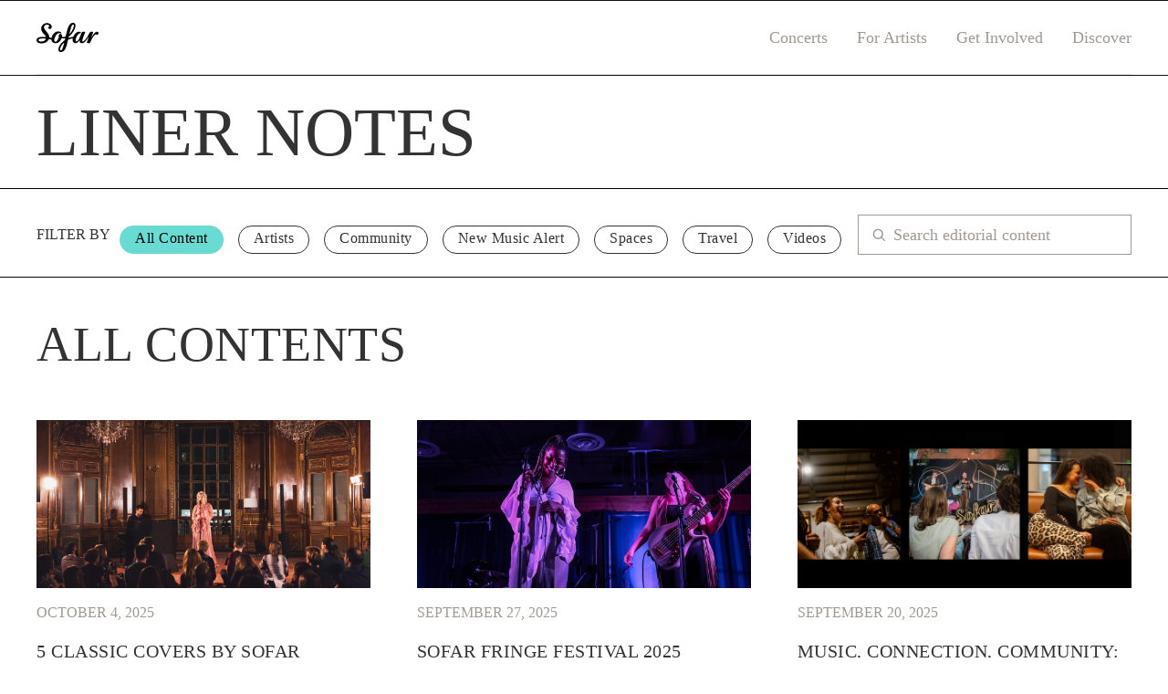

--- FILE ---
content_type: text/html;charset=UTF-8
request_url: https://www.sofarsounds.com/blog/blog
body_size: 16590
content:
<!DOCTYPE html><html lang="en-US" prefix="og: https://ogp.me/ns#"><head>
	<meta charset="UTF-8">
	<meta name="viewport" content="width=device-width">
	<link rel="profile" href="http://gmpg.org/xfn/11">
	<link rel="pingback" href="https://www.sofarsounds.com/blog/xmlrpc.php">


			<style type="text/css">
					.heateor_sss_button_instagram span.heateor_sss_svg,a.heateor_sss_instagram span.heateor_sss_svg{background:radial-gradient(circle at 30% 107%,#fdf497 0,#fdf497 5%,#fd5949 45%,#d6249f 60%,#285aeb 90%)}
											.heateor_sss_horizontal_sharing .heateor_sss_svg,.heateor_sss_standard_follow_icons_container .heateor_sss_svg{
							color: #fff;
						border-width: 0px;
			border-style: solid;
			border-color: transparent;
		}
					.heateor_sss_horizontal_sharing .heateorSssTCBackground{
				color:#666;
			}
					.heateor_sss_horizontal_sharing span.heateor_sss_svg:hover,.heateor_sss_standard_follow_icons_container span.heateor_sss_svg:hover{
						border-color: transparent;
		}
		.heateor_sss_vertical_sharing span.heateor_sss_svg,.heateor_sss_floating_follow_icons_container span.heateor_sss_svg{
							color: #fff;
						border-width: 0px;
			border-style: solid;
			border-color: transparent;
		}
				.heateor_sss_vertical_sharing .heateorSssTCBackground{
			color:#666;
		}
						.heateor_sss_vertical_sharing span.heateor_sss_svg:hover,.heateor_sss_floating_follow_icons_container span.heateor_sss_svg:hover{
						border-color: transparent;
		}
		@media screen and (max-width:783px) {.heateor_sss_vertical_sharing{display:none!important}}		</style>
			<style>img:is([sizes="auto" i], [sizes^="auto," i]) { contain-intrinsic-size: 3000px 1500px }</style>
	
<!-- Search Engine Optimization by Rank Math - https://s.rankmath.com/home -->
<title>Blog - Live Music, Concerts &amp; Music Events | Sofar Sounds</title>
<meta name="robots" content="index, follow, max-snippet:-1, max-video-preview:-1, max-image-preview:large">
<link rel="canonical" href="https://www.sofarsounds.com/blog/blog">
<meta property="og:locale" content="en_US">
<meta property="og:type" content="article">
<meta property="og:title" content="Blog - Live Music, Concerts &amp; Music Events | Sofar Sounds">
<meta property="og:url" content="https://www.sofarsounds.com/blog/blog">
<meta property="og:site_name" content="Live Music, Concerts &amp; Music Events | Sofar Sounds">
<meta property="article:published_time" content="2022-07-05T14:30:41+00:00">
<meta name="twitter:card" content="summary_large_image">
<meta name="twitter:title" content="Blog - Live Music, Concerts &amp; Music Events | Sofar Sounds">
<meta name="twitter:label1" content="Time to read">
<meta name="twitter:data1" content="Less than a minute">
<script type="application/ld+json" class="rank-math-schema">{"@context":"https://schema.org","@graph":[{"@type":["Person","Organization"],"@id":"https://www.sofarsounds.com/blog/#person","name":"Live Music, Concerts &amp; Music Events | Sofar Sounds","logo":{"@type":"ImageObject","@id":"https://www.sofarsounds.com/blog/#logo","url":"https://sofar-blog-images.s3.eu-west-2.amazonaws.com/wp-content/uploads/Vector-3.svg","contentUrl":"https://sofar-blog-images.s3.eu-west-2.amazonaws.com/wp-content/uploads/Vector-3.svg","caption":"Live Music, Concerts &amp; Music Events | Sofar Sounds","inLanguage":"en-US"},"image":{"@type":"ImageObject","@id":"https://www.sofarsounds.com/blog/#logo","url":"https://sofar-blog-images.s3.eu-west-2.amazonaws.com/wp-content/uploads/Vector-3.svg","contentUrl":"https://sofar-blog-images.s3.eu-west-2.amazonaws.com/wp-content/uploads/Vector-3.svg","caption":"Live Music, Concerts &amp; Music Events | Sofar Sounds","inLanguage":"en-US"}},{"@type":"WebSite","@id":"https://www.sofarsounds.com/blog/#website","url":"https://www.sofarsounds.com/blog","name":"Live Music, Concerts &amp; Music Events | Sofar Sounds","publisher":{"@id":"https://www.sofarsounds.com/blog/#person"},"inLanguage":"en-US"},{"@type":"WebPage","@id":"https://www.sofarsounds.com/blog/blog#webpage","url":"https://www.sofarsounds.com/blog/blog","name":"Blog - Live Music, Concerts &amp; Music Events | Sofar Sounds","datePublished":"2022-07-05T14:30:41+00:00","dateModified":"2022-07-05T14:30:41+00:00","isPartOf":{"@id":"https://www.sofarsounds.com/blog/#website"},"inLanguage":"en-US"},{"@type":"Person","@id":"https://www.sofarsounds.com/blog/author/adriancustomwp-io","name":"Adrian Sticea","url":"https://www.sofarsounds.com/blog/author/adriancustomwp-io","image":{"@type":"ImageObject","@id":"https://secure.gravatar.com/avatar/988d15b68f454d5a81ebb6c87530bcb8ac11c5f73ec79f3e2f99d7c344368d0d?s=96&amp;d=mm&amp;r=g","url":"https://secure.gravatar.com/avatar/988d15b68f454d5a81ebb6c87530bcb8ac11c5f73ec79f3e2f99d7c344368d0d?s=96&amp;d=mm&amp;r=g","caption":"Adrian Sticea","inLanguage":"en-US"}},{"@type":"Article","headline":"Blog - Live Music, Concerts &amp; Music Events | Sofar Sounds","datePublished":"2022-07-05T14:30:41+00:00","dateModified":"2022-07-05T14:30:41+00:00","author":{"@id":"https://www.sofarsounds.com/blog/author/adriancustomwp-io"},"publisher":{"@id":"https://www.sofarsounds.com/blog/#person"},"name":"Blog - Live Music, Concerts &amp; Music Events | Sofar Sounds","@id":"https://www.sofarsounds.com/blog/blog#richSnippet","isPartOf":{"@id":"https://www.sofarsounds.com/blog/blog#webpage"},"inLanguage":"en-US","mainEntityOfPage":{"@id":"https://www.sofarsounds.com/blog/blog#webpage"}}]}</script>
<!-- /Rank Math WordPress SEO plugin -->

<link rel="dns-prefetch" href="//www.sofarsounds.com">
<link rel="dns-prefetch" href="//a.omappapi.com">

<style id="wp-emoji-styles-inline-css" type="text/css">

	img.wp-smiley, img.emoji {
		display: inline !important;
		border: none !important;
		box-shadow: none !important;
		height: 1em !important;
		width: 1em !important;
		margin: 0 0.07em !important;
		vertical-align: -0.1em !important;
		background: none !important;
		padding: 0 !important;
	}
</style>
<link rel="stylesheet" id="wp-block-library-css" href="https://www.sofarsounds.com/blog/wp-includes/css/dist/block-library/style.min.css?ver=6.8.3" type="text/css" media="all">
<style id="wp-block-library-theme-inline-css" type="text/css">
.wp-block-audio :where(figcaption){color:#555;font-size:13px;text-align:center}.is-dark-theme .wp-block-audio :where(figcaption){color:#ffffffa6}.wp-block-audio{margin:0 0 1em}.wp-block-code{border:1px solid #ccc;border-radius:4px;font-family:Menlo,Consolas,monaco,monospace;padding:.8em 1em}.wp-block-embed :where(figcaption){color:#555;font-size:13px;text-align:center}.is-dark-theme .wp-block-embed :where(figcaption){color:#ffffffa6}.wp-block-embed{margin:0 0 1em}.blocks-gallery-caption{color:#555;font-size:13px;text-align:center}.is-dark-theme .blocks-gallery-caption{color:#ffffffa6}:root :where(.wp-block-image figcaption){color:#555;font-size:13px;text-align:center}.is-dark-theme :root :where(.wp-block-image figcaption){color:#ffffffa6}.wp-block-image{margin:0 0 1em}.wp-block-pullquote{border-bottom:4px solid;border-top:4px solid;color:currentColor;margin-bottom:1.75em}.wp-block-pullquote cite,.wp-block-pullquote footer,.wp-block-pullquote__citation{color:currentColor;font-size:.8125em;font-style:normal;text-transform:uppercase}.wp-block-quote{border-left:.25em solid;margin:0 0 1.75em;padding-left:1em}.wp-block-quote cite,.wp-block-quote footer{color:currentColor;font-size:.8125em;font-style:normal;position:relative}.wp-block-quote:where(.has-text-align-right){border-left:none;border-right:.25em solid;padding-left:0;padding-right:1em}.wp-block-quote:where(.has-text-align-center){border:none;padding-left:0}.wp-block-quote.is-large,.wp-block-quote.is-style-large,.wp-block-quote:where(.is-style-plain){border:none}.wp-block-search .wp-block-search__label{font-weight:700}.wp-block-search__button{border:1px solid #ccc;padding:.375em .625em}:where(.wp-block-group.has-background){padding:1.25em 2.375em}.wp-block-separator.has-css-opacity{opacity:.4}.wp-block-separator{border:none;border-bottom:2px solid;margin-left:auto;margin-right:auto}.wp-block-separator.has-alpha-channel-opacity{opacity:1}.wp-block-separator:not(.is-style-wide):not(.is-style-dots){width:100px}.wp-block-separator.has-background:not(.is-style-dots){border-bottom:none;height:1px}.wp-block-separator.has-background:not(.is-style-wide):not(.is-style-dots){height:2px}.wp-block-table{margin:0 0 1em}.wp-block-table td,.wp-block-table th{word-break:normal}.wp-block-table :where(figcaption){color:#555;font-size:13px;text-align:center}.is-dark-theme .wp-block-table :where(figcaption){color:#ffffffa6}.wp-block-video :where(figcaption){color:#555;font-size:13px;text-align:center}.is-dark-theme .wp-block-video :where(figcaption){color:#ffffffa6}.wp-block-video{margin:0 0 1em}:root :where(.wp-block-template-part.has-background){margin-bottom:0;margin-top:0;padding:1.25em 2.375em}
</style>
<style id="global-styles-inline-css" type="text/css">
:root{--wp--preset--aspect-ratio--square: 1;--wp--preset--aspect-ratio--4-3: 4/3;--wp--preset--aspect-ratio--3-4: 3/4;--wp--preset--aspect-ratio--3-2: 3/2;--wp--preset--aspect-ratio--2-3: 2/3;--wp--preset--aspect-ratio--16-9: 16/9;--wp--preset--aspect-ratio--9-16: 9/16;--wp--preset--color--black: #000000;--wp--preset--color--cyan-bluish-gray: #abb8c3;--wp--preset--color--white: #ffffff;--wp--preset--color--pale-pink: #f78da7;--wp--preset--color--vivid-red: #cf2e2e;--wp--preset--color--luminous-vivid-orange: #ff6900;--wp--preset--color--luminous-vivid-amber: #fcb900;--wp--preset--color--light-green-cyan: #7bdcb5;--wp--preset--color--vivid-green-cyan: #00d084;--wp--preset--color--pale-cyan-blue: #8ed1fc;--wp--preset--color--vivid-cyan-blue: #0693e3;--wp--preset--color--vivid-purple: #9b51e0;--wp--preset--color--primary: #0EA5E9;--wp--preset--color--secondary: #14B8A6;--wp--preset--color--dark: #1F2937;--wp--preset--color--light: #F9FAFB;--wp--preset--gradient--vivid-cyan-blue-to-vivid-purple: linear-gradient(135deg,rgba(6,147,227,1) 0%,rgb(155,81,224) 100%);--wp--preset--gradient--light-green-cyan-to-vivid-green-cyan: linear-gradient(135deg,rgb(122,220,180) 0%,rgb(0,208,130) 100%);--wp--preset--gradient--luminous-vivid-amber-to-luminous-vivid-orange: linear-gradient(135deg,rgba(252,185,0,1) 0%,rgba(255,105,0,1) 100%);--wp--preset--gradient--luminous-vivid-orange-to-vivid-red: linear-gradient(135deg,rgba(255,105,0,1) 0%,rgb(207,46,46) 100%);--wp--preset--gradient--very-light-gray-to-cyan-bluish-gray: linear-gradient(135deg,rgb(238,238,238) 0%,rgb(169,184,195) 100%);--wp--preset--gradient--cool-to-warm-spectrum: linear-gradient(135deg,rgb(74,234,220) 0%,rgb(151,120,209) 20%,rgb(207,42,186) 40%,rgb(238,44,130) 60%,rgb(251,105,98) 80%,rgb(254,248,76) 100%);--wp--preset--gradient--blush-light-purple: linear-gradient(135deg,rgb(255,206,236) 0%,rgb(152,150,240) 100%);--wp--preset--gradient--blush-bordeaux: linear-gradient(135deg,rgb(254,205,165) 0%,rgb(254,45,45) 50%,rgb(107,0,62) 100%);--wp--preset--gradient--luminous-dusk: linear-gradient(135deg,rgb(255,203,112) 0%,rgb(199,81,192) 50%,rgb(65,88,208) 100%);--wp--preset--gradient--pale-ocean: linear-gradient(135deg,rgb(255,245,203) 0%,rgb(182,227,212) 50%,rgb(51,167,181) 100%);--wp--preset--gradient--electric-grass: linear-gradient(135deg,rgb(202,248,128) 0%,rgb(113,206,126) 100%);--wp--preset--gradient--midnight: linear-gradient(135deg,rgb(2,3,129) 0%,rgb(40,116,252) 100%);--wp--preset--font-size--small: 0.875rem;--wp--preset--font-size--medium: 20px;--wp--preset--font-size--large: 1.125rem;--wp--preset--font-size--x-large: 42px;--wp--preset--font-size--regular: 1.5rem;--wp--preset--font-size--xl: 1.25rem;--wp--preset--font-size--xxl: 1.5rem;--wp--preset--font-size--xxxl: 1.875rem;--wp--preset--spacing--20: 0.44rem;--wp--preset--spacing--30: 0.67rem;--wp--preset--spacing--40: 1rem;--wp--preset--spacing--50: 1.5rem;--wp--preset--spacing--60: 2.25rem;--wp--preset--spacing--70: 3.38rem;--wp--preset--spacing--80: 5.06rem;--wp--preset--shadow--natural: 6px 6px 9px rgba(0, 0, 0, 0.2);--wp--preset--shadow--deep: 12px 12px 50px rgba(0, 0, 0, 0.4);--wp--preset--shadow--sharp: 6px 6px 0px rgba(0, 0, 0, 0.2);--wp--preset--shadow--outlined: 6px 6px 0px -3px rgba(255, 255, 255, 1), 6px 6px rgba(0, 0, 0, 1);--wp--preset--shadow--crisp: 6px 6px 0px rgba(0, 0, 0, 1);}:root { --wp--style--global--content-size: 960px;--wp--style--global--wide-size: 1280px; }:where(body) { margin: 0; }.wp-site-blocks > .alignleft { float: left; margin-right: 2em; }.wp-site-blocks > .alignright { float: right; margin-left: 2em; }.wp-site-blocks > .aligncenter { justify-content: center; margin-left: auto; margin-right: auto; }:where(.is-layout-flex){gap: 0.5em;}:where(.is-layout-grid){gap: 0.5em;}.is-layout-flow > .alignleft{float: left;margin-inline-start: 0;margin-inline-end: 2em;}.is-layout-flow > .alignright{float: right;margin-inline-start: 2em;margin-inline-end: 0;}.is-layout-flow > .aligncenter{margin-left: auto !important;margin-right: auto !important;}.is-layout-constrained > .alignleft{float: left;margin-inline-start: 0;margin-inline-end: 2em;}.is-layout-constrained > .alignright{float: right;margin-inline-start: 2em;margin-inline-end: 0;}.is-layout-constrained > .aligncenter{margin-left: auto !important;margin-right: auto !important;}.is-layout-constrained > :where(:not(.alignleft):not(.alignright):not(.alignfull)){max-width: var(--wp--style--global--content-size);margin-left: auto !important;margin-right: auto !important;}.is-layout-constrained > .alignwide{max-width: var(--wp--style--global--wide-size);}body .is-layout-flex{display: flex;}.is-layout-flex{flex-wrap: wrap;align-items: center;}.is-layout-flex > :is(*, div){margin: 0;}body .is-layout-grid{display: grid;}.is-layout-grid > :is(*, div){margin: 0;}body{padding-top: 0px;padding-right: 0px;padding-bottom: 0px;padding-left: 0px;}a:where(:not(.wp-element-button)){text-decoration: underline;}:root :where(.wp-element-button, .wp-block-button__link){background-color: #32373c;border-width: 0;color: #fff;font-family: inherit;font-size: inherit;line-height: inherit;padding: calc(0.667em + 2px) calc(1.333em + 2px);text-decoration: none;}.has-black-color{color: var(--wp--preset--color--black) !important;}.has-cyan-bluish-gray-color{color: var(--wp--preset--color--cyan-bluish-gray) !important;}.has-white-color{color: var(--wp--preset--color--white) !important;}.has-pale-pink-color{color: var(--wp--preset--color--pale-pink) !important;}.has-vivid-red-color{color: var(--wp--preset--color--vivid-red) !important;}.has-luminous-vivid-orange-color{color: var(--wp--preset--color--luminous-vivid-orange) !important;}.has-luminous-vivid-amber-color{color: var(--wp--preset--color--luminous-vivid-amber) !important;}.has-light-green-cyan-color{color: var(--wp--preset--color--light-green-cyan) !important;}.has-vivid-green-cyan-color{color: var(--wp--preset--color--vivid-green-cyan) !important;}.has-pale-cyan-blue-color{color: var(--wp--preset--color--pale-cyan-blue) !important;}.has-vivid-cyan-blue-color{color: var(--wp--preset--color--vivid-cyan-blue) !important;}.has-vivid-purple-color{color: var(--wp--preset--color--vivid-purple) !important;}.has-primary-color{color: var(--wp--preset--color--primary) !important;}.has-secondary-color{color: var(--wp--preset--color--secondary) !important;}.has-dark-color{color: var(--wp--preset--color--dark) !important;}.has-light-color{color: var(--wp--preset--color--light) !important;}.has-black-background-color{background-color: var(--wp--preset--color--black) !important;}.has-cyan-bluish-gray-background-color{background-color: var(--wp--preset--color--cyan-bluish-gray) !important;}.has-white-background-color{background-color: var(--wp--preset--color--white) !important;}.has-pale-pink-background-color{background-color: var(--wp--preset--color--pale-pink) !important;}.has-vivid-red-background-color{background-color: var(--wp--preset--color--vivid-red) !important;}.has-luminous-vivid-orange-background-color{background-color: var(--wp--preset--color--luminous-vivid-orange) !important;}.has-luminous-vivid-amber-background-color{background-color: var(--wp--preset--color--luminous-vivid-amber) !important;}.has-light-green-cyan-background-color{background-color: var(--wp--preset--color--light-green-cyan) !important;}.has-vivid-green-cyan-background-color{background-color: var(--wp--preset--color--vivid-green-cyan) !important;}.has-pale-cyan-blue-background-color{background-color: var(--wp--preset--color--pale-cyan-blue) !important;}.has-vivid-cyan-blue-background-color{background-color: var(--wp--preset--color--vivid-cyan-blue) !important;}.has-vivid-purple-background-color{background-color: var(--wp--preset--color--vivid-purple) !important;}.has-primary-background-color{background-color: var(--wp--preset--color--primary) !important;}.has-secondary-background-color{background-color: var(--wp--preset--color--secondary) !important;}.has-dark-background-color{background-color: var(--wp--preset--color--dark) !important;}.has-light-background-color{background-color: var(--wp--preset--color--light) !important;}.has-black-border-color{border-color: var(--wp--preset--color--black) !important;}.has-cyan-bluish-gray-border-color{border-color: var(--wp--preset--color--cyan-bluish-gray) !important;}.has-white-border-color{border-color: var(--wp--preset--color--white) !important;}.has-pale-pink-border-color{border-color: var(--wp--preset--color--pale-pink) !important;}.has-vivid-red-border-color{border-color: var(--wp--preset--color--vivid-red) !important;}.has-luminous-vivid-orange-border-color{border-color: var(--wp--preset--color--luminous-vivid-orange) !important;}.has-luminous-vivid-amber-border-color{border-color: var(--wp--preset--color--luminous-vivid-amber) !important;}.has-light-green-cyan-border-color{border-color: var(--wp--preset--color--light-green-cyan) !important;}.has-vivid-green-cyan-border-color{border-color: var(--wp--preset--color--vivid-green-cyan) !important;}.has-pale-cyan-blue-border-color{border-color: var(--wp--preset--color--pale-cyan-blue) !important;}.has-vivid-cyan-blue-border-color{border-color: var(--wp--preset--color--vivid-cyan-blue) !important;}.has-vivid-purple-border-color{border-color: var(--wp--preset--color--vivid-purple) !important;}.has-primary-border-color{border-color: var(--wp--preset--color--primary) !important;}.has-secondary-border-color{border-color: var(--wp--preset--color--secondary) !important;}.has-dark-border-color{border-color: var(--wp--preset--color--dark) !important;}.has-light-border-color{border-color: var(--wp--preset--color--light) !important;}.has-vivid-cyan-blue-to-vivid-purple-gradient-background{background: var(--wp--preset--gradient--vivid-cyan-blue-to-vivid-purple) !important;}.has-light-green-cyan-to-vivid-green-cyan-gradient-background{background: var(--wp--preset--gradient--light-green-cyan-to-vivid-green-cyan) !important;}.has-luminous-vivid-amber-to-luminous-vivid-orange-gradient-background{background: var(--wp--preset--gradient--luminous-vivid-amber-to-luminous-vivid-orange) !important;}.has-luminous-vivid-orange-to-vivid-red-gradient-background{background: var(--wp--preset--gradient--luminous-vivid-orange-to-vivid-red) !important;}.has-very-light-gray-to-cyan-bluish-gray-gradient-background{background: var(--wp--preset--gradient--very-light-gray-to-cyan-bluish-gray) !important;}.has-cool-to-warm-spectrum-gradient-background{background: var(--wp--preset--gradient--cool-to-warm-spectrum) !important;}.has-blush-light-purple-gradient-background{background: var(--wp--preset--gradient--blush-light-purple) !important;}.has-blush-bordeaux-gradient-background{background: var(--wp--preset--gradient--blush-bordeaux) !important;}.has-luminous-dusk-gradient-background{background: var(--wp--preset--gradient--luminous-dusk) !important;}.has-pale-ocean-gradient-background{background: var(--wp--preset--gradient--pale-ocean) !important;}.has-electric-grass-gradient-background{background: var(--wp--preset--gradient--electric-grass) !important;}.has-midnight-gradient-background{background: var(--wp--preset--gradient--midnight) !important;}.has-small-font-size{font-size: var(--wp--preset--font-size--small) !important;}.has-medium-font-size{font-size: var(--wp--preset--font-size--medium) !important;}.has-large-font-size{font-size: var(--wp--preset--font-size--large) !important;}.has-x-large-font-size{font-size: var(--wp--preset--font-size--x-large) !important;}.has-regular-font-size{font-size: var(--wp--preset--font-size--regular) !important;}.has-xl-font-size{font-size: var(--wp--preset--font-size--xl) !important;}.has-xxl-font-size{font-size: var(--wp--preset--font-size--xxl) !important;}.has-xxxl-font-size{font-size: var(--wp--preset--font-size--xxxl) !important;}
:where(.wp-block-post-template.is-layout-flex){gap: 1.25em;}:where(.wp-block-post-template.is-layout-grid){gap: 1.25em;}
:where(.wp-block-columns.is-layout-flex){gap: 2em;}:where(.wp-block-columns.is-layout-grid){gap: 2em;}
:root :where(.wp-block-pullquote){font-size: 1.5em;line-height: 1.6;}
</style>
<link rel="stylesheet" id="tailpress-css" href="https://www.sofarsounds.com/blog/wp-content/themes/tailpress-master/css/app.css?ver=6.8.3" type="text/css" media="all">
<link rel="stylesheet" id="chld_thm_cfg_child-css" href="https://www.sofarsounds.com/blog/wp-content/themes/tailpress-master-child2/style.css?ver=6.1.3" type="text/css" media="all">
<link rel="stylesheet" id="heateor_sss_frontend_css-css" href="https://www.sofarsounds.com/blog/wp-content/plugins/sassy-social-share/public/css/sassy-social-share-public.css?ver=3.3.45" type="text/css" media="all">



<link rel="https://api.w.org/" href="https://www.sofarsounds.com/blog/wp-json/"><link rel="alternate" title="JSON" type="application/json" href="https://www.sofarsounds.com/blog/wp-json/wp/v2/pages/123"><link rel="EditURI" type="application/rsd+xml" title="RSD" href="https://www.sofarsounds.com/blog/xmlrpc.php?rsd">
<link rel="shortlink" href="https://www.sofarsounds.com/blog/?p=123">
<link rel="alternate" title="oEmbed (JSON)" type="application/json+oembed" href="https://www.sofarsounds.com/blog/wp-json/oembed/1.0/embed?url=https%3A%2F%2Fwww.sofarsounds.com%2Fblog%2Fblog">
<link rel="alternate" title="oEmbed (XML)" type="text/xml+oembed" href="https://www.sofarsounds.com/blog/wp-json/oembed/1.0/embed?url=https%3A%2F%2Fwww.sofarsounds.com%2Fblog%2Fblog&amp;format=xml">
<!-- HFCM by 99 Robots - Snippet # 1: OptinMonster -->
<!-- This site is converting visitors into subscribers and customers with OptinMonster - https://optinmonster.com -->

<!-- / OptinMonster -->
<!-- /end HFCM by 99 Robots -->
<link rel="icon" href="https://sofar-blog-images.s3.eu-west-2.amazonaws.com/wp-content/uploads/favicon.svg" sizes="32x32">
<link rel="icon" href="https://sofar-blog-images.s3.eu-west-2.amazonaws.com/wp-content/uploads/favicon.svg" sizes="192x192">
<link rel="apple-touch-icon" href="https://sofar-blog-images.s3.eu-west-2.amazonaws.com/wp-content/uploads/favicon.svg">
<meta name="msapplication-TileImage" content="https://sofar-blog-images.s3.eu-west-2.amazonaws.com/wp-content/uploads/favicon.svg">
		<style type="text/css" id="wp-custom-css">
			body .entry-content h1{
	font-size: 37px;
	line-height: 1.25;
}
body .entry-content h2{
	font-size: 37px;
	font-weight: normal;
	line-height: 1.25;
}
body .entry-content h3{
	font-size: 37px;
	line-height: 1.25;
}		</style>
			
	
	
	<!-- Analytics Code -->
	

	<!-- End Analytics Code -->

	
<link rel="stylesheet" href="https://a.omappapi.com/app/js/api.min.css" id="omapi-css" media="all"></head>

<body class="wp-singular page-template page-template-archive-blog page-template-archive-blog-php page page-id-123 wp-custom-logo wp-theme-tailpress-master wp-child-theme-tailpress-master-child2 bg-white text-gray-900 antialiased">


<div id="page" class="min-h-screen flex flex-col">

	
	<header id="header">

		<div class="mx-auto container">
			<div class="lg:flex lg:justify-between lg:items-center border-b py-6">
				<div class="flex justify-between items-center">
					<div>
						                            							<a href="https://www.sofarsounds.com/blog" class="custom-logo-link" rel="home"><img width="68" height="32" src="https://sofar-blog-images.s3.eu-west-2.amazonaws.com/wp-content/uploads/Vector-3.svg" class="custom-logo" alt="Live Music, Concerts &amp; Music Events | Sofar Sounds"></a>
											</div>

					<div class="lg:hidden">
						<a href="#" aria-label="Toggle navigation" id="primary-menu-toggle" class="mobile-menu"></a>
					</div>
				</div>

				<div id="primary-menu" class="hidden bg-gray-100 mt-4 p-4 lg:mt-0 lg:p-0 lg:bg-transparent lg:block"><ul id="menu-primary-menu" class="lg:flex lg:-mx-4"><li id="menu-item-545" class="menu-item menu-item-type-custom menu-item-object-custom menu-item-has-children menu-item-545 lg:mx-4 primary-li-menu"><a href="#">Concerts</a>
<ul class="sub-menu">
	<li id="menu-item-525" class="menu-item menu-item-type-custom menu-item-object-custom menu-item-525 lg:mx-4 primary-li-menu"><a target="_blank" href="https://www.sofarsounds.com/">Live Concerts</a></li>
	<li id="menu-item-526" class="menu-item menu-item-type-custom menu-item-object-custom menu-item-526 lg:mx-4 primary-li-menu"><a target="_blank" href="https://www.sofarsounds.com/private-concerts">Private Concerts</a></li>
	<li id="menu-item-527" class="menu-item menu-item-type-custom menu-item-object-custom menu-item-527 lg:mx-4 primary-li-menu"><a target="_blank" href="https://www.sofarsounds.com/private-virtual-concerts">Private Virtual Concerts</a></li>
</ul>
</li>
<li id="menu-item-546" class="menu-item menu-item-type-custom menu-item-object-custom menu-item-has-children menu-item-546 lg:mx-4 primary-li-menu"><a href="#">For Artists</a>
<ul class="sub-menu">
	<li id="menu-item-528" class="menu-item menu-item-type-custom menu-item-object-custom menu-item-528 lg:mx-4 primary-li-menu"><a target="_blank" href="https://www.sofarsounds.com/about/artists/how-it-works-playing">The Artist Experience</a></li>
	<li id="menu-item-529" class="menu-item menu-item-type-custom menu-item-object-custom menu-item-529 lg:mx-4 primary-li-menu"><a target="_blank" href="https://www.sofarsounds.com/about/artists">Apply to Sofar</a></li>
	<li id="menu-item-530" class="menu-item menu-item-type-custom menu-item-object-custom menu-item-530 lg:mx-4 primary-li-menu"><a target="_blank" href="https://www.sofarsounds.com/v/artistresources">Artist Resources</a></li>
</ul>
</li>
<li id="menu-item-547" class="menu-item menu-item-type-custom menu-item-object-custom menu-item-has-children menu-item-547 lg:mx-4 primary-li-menu"><a href="#">Get Involved</a>
<ul class="sub-menu">
	<li id="menu-item-531" class="menu-item menu-item-type-custom menu-item-object-custom menu-item-531 lg:mx-4 primary-li-menu"><a target="_blank" href="https://www.sofarsounds.com/about/curators">Bring Sofar to Your City</a></li>
	<li id="menu-item-532" class="menu-item menu-item-type-custom menu-item-object-custom menu-item-532 lg:mx-4 primary-li-menu"><a target="_blank" href="https://www.sofarsounds.com/partnerships">Partnerships</a></li>
	<li id="menu-item-533" class="menu-item menu-item-type-custom menu-item-object-custom menu-item-533 lg:mx-4 primary-li-menu"><a target="_blank" href="https://www.sofarsounds.com/about/hosts">Host</a></li>
</ul>
</li>
<li id="menu-item-548" class="menu-item menu-item-type-custom menu-item-object-custom menu-item-has-children menu-item-548 lg:mx-4 primary-li-menu"><a href="#">Discover</a>
<ul class="sub-menu">
	<li id="menu-item-534" class="menu-item menu-item-type-custom menu-item-object-custom menu-item-home menu-item-534 lg:mx-4 primary-li-menu"><a href="https://www.sofarsounds.com/blog">Editorial</a></li>
	<li id="menu-item-535" class="menu-item menu-item-type-custom menu-item-object-custom menu-item-535 lg:mx-4 primary-li-menu"><a target="_blank" href="https://www.sofarsounds.com/videos">Video</a></li>
	<li id="menu-item-536" class="menu-item menu-item-type-custom menu-item-object-custom menu-item-536 lg:mx-4 primary-li-menu"><a target="_blank" href="https://www.sofarsounds.com/v/listeningroom">Listening Room</a></li>
	<li id="menu-item-537" class="menu-item menu-item-type-custom menu-item-object-custom menu-item-537 lg:mx-4 primary-li-menu"><a target="_blank" href="https://www.sofarsounds.com/v/listeningroom/past-streams">Livestream Archive</a></li>
</ul>
</li>
</ul></div>			</div>
		</div>
	</header>

	<div id="content" class="site-content flex-grow">

		
		<main>
<div class="container mx-auto main-header-title">
		<h1 class="text-7xl uppercase">
			Liner Notes
		</h1>
	</div>
<div class="filter-container">
				<div class="flex container mx-auto filter-list">
			<div class="asr-filter-div width-75">
				<span class="text-16 uppercase" style="margin-right:10px;">Filter by</span>
				<div class="scrollable-list">
					<ul class="filter-list-ul">
									<li class="asr_texonomy view-all"><a href="/blog/blog/">All Content</a></li>
						            <li class="asr_texonomy artists"><a href="/blog/category/artists/">Artists</a></li>
		        		            <li class="asr_texonomy community"><a href="/blog/category/community/">Community</a></li>
		        		            <li class="asr_texonomy new-music-alert"><a href="/blog/category/new-music-alert/">New Music Alert</a></li>
		        		            <li class="asr_texonomy spaces"><a href="/blog/category/spaces/">Spaces</a></li>
		        		            <li class="asr_texonomy travel"><a href="/blog/category/travel/">Travel</a></li>
		        		            <li class="asr_texonomy videos"><a href="/blog/category/videos/">Videos</a></li>
		        	        </ul>
				</div>				</div>
		<div class="width-25">
			<form role="search" method="get" id="search-form" action="https://www.sofarsounds.com/blog/" class="input-group mb-3">
  <div class="input-group-field">
	  <span class="input-group-append p-0 search-icon">
          <img src="https://sofar-blog-images.s3.eu-west-2.amazonaws.com/wp-content/uploads/search.svg">
         </span>
    <input type="search" class="form-control border-0" placeholder="Search editorial content" aria-label="search nico" name="s" id="search-input" value="">

  </div>
</form>					
					</div>
			</div>
	    	</div>

	<div class="w-full related-content my-8 mx-auto">
<div class="related-posts-container container mx-auto search-result">
	<div class="search-title archive-page">
		<h1 class="text-54 uppercase" style="margin-bottom:10px">
			All Contents
		</h1>
</div>	
	 
	      
<ul>
	
            				
							
								<li class="third-width">
					<div class="related-post">
					
					<div class="featured-divider" style="background-image: url('https://sofar-sounds-blog.imgix.net/wp-content/uploads/Web_Ready-14.-LILYALLEN_JANEJIMENEZ_7-2.jpg?crop=faces%2Centropy&amp;fm=pjpg&amp;ixlib=php-3.3.1'); -webkit-background-image: image-set(url('fit=crop&amp;w=500&amp;h=266') 1x, url('https://sofar-sounds-blog.imgix.net/wp-content/uploads/Web_Ready-14.-LILYALLEN_JANEJIMENEZ_7-2.jpg?crop=faces%2Centropy&amp;fm=pjpg&amp;ixlib=php-3.3.1') 2x); backgroun-repeat: no-repeat;background-position:center;background-size:cover;"></div>
        	   		<div class="related-post-date">
						<p class="text-16 uppercase" style="margin-bottom:15px;margin-top:15px;color:#A29992 !important">
							October 4, 2025						</p>
					</div>
					<div class="related-post-name">
						<a href="https://www.sofarsounds.com/blog/articles/5-classic-covers-by-sofar-artists" class="uppercase text-20 lht-14" style="margin-bottom:10px;display:block;">5 classic covers by sofar artists						</a>
				</div>
            	    <div class="related-post-excerpt lht-14 text-18" style="letter-spacing:0.5px;">
						When Sofar artists put their spin on the classics, the result isn’t karaoke– it’s magic. Think fresh interpretations that honor the original, while reminding us why these tracks remain timeless....					</div>
                	<a style="color:#000 !important" class="related-post-read-more uppercase text-20 lht-14 related-continue-reading" href="https://www.sofarsounds.com/blog/articles/5-classic-covers-by-sofar-artists"> Continue reading </a>
				</div>
					<div class="category-list text-16" style="margin-top:20px">
			<a class="category artists" href="https://www.sofarsounds.com/blog/category/artists">Artists</a>		</div>
					</li>
        
					
							
							
								<li class="third-width">
					<div class="related-post">
					
					<div class="featured-divider" style="background-image: url('https://sofar-sounds-blog.imgix.net/wp-content/uploads/Web_Ready-Janisa_BlueMoonBrewery_Toronto_PascalineLeBras_17July2023_8.jpg?crop=faces%2Centropy&amp;fm=pjpg&amp;ixlib=php-3.3.1'); -webkit-background-image: image-set(url('fit=crop&amp;w=500&amp;h=266') 1x, url('https://sofar-sounds-blog.imgix.net/wp-content/uploads/Web_Ready-Janisa_BlueMoonBrewery_Toronto_PascalineLeBras_17July2023_8.jpg?crop=faces%2Centropy&amp;fm=pjpg&amp;ixlib=php-3.3.1') 2x); backgroun-repeat: no-repeat;background-position:center;background-size:cover;"></div>
        	   		<div class="related-post-date">
						<p class="text-16 uppercase" style="margin-bottom:15px;margin-top:15px;color:#A29992 !important">
							September 27, 2025						</p>
					</div>
					<div class="related-post-name">
						<a href="https://www.sofarsounds.com/blog/articles/sofar-fringe-festival-2025" class="uppercase text-20 lht-14" style="margin-bottom:10px;display:block;">Sofar Fringe Festival 2025						</a>
				</div>
            	    <div class="related-post-excerpt lht-14 text-18" style="letter-spacing:0.5px;">
						Connection is the foundation of Sofar: between artist and audience, between strangers in a room, or between acoustics in a former chapel. This October 11,&nbsp;Sofar Fringe&nbsp;brings that connection into full...					</div>
                	<a style="color:#000 !important" class="related-post-read-more uppercase text-20 lht-14 related-continue-reading" href="https://www.sofarsounds.com/blog/articles/sofar-fringe-festival-2025"> Continue reading </a>
				</div>
					<div class="category-list text-16" style="margin-top:20px">
			<a class="category community" href="https://www.sofarsounds.com/blog/category/community">Community</a>		</div>
					</li>
        
					
							
							
								<li class="third-width">
					<div class="related-post">
					
					<div class="featured-divider" style="background-image: url('https://sofar-sounds-blog.imgix.net/wp-content/uploads/sxswblog-1-1.png?crop=faces%2Centropy&amp;fm=png&amp;ixlib=php-3.3.1'); -webkit-background-image: image-set(url('fit=crop&amp;w=500&amp;h=266') 1x, url('https://sofar-sounds-blog.imgix.net/wp-content/uploads/sxswblog-1-1.png?crop=faces%2Centropy&amp;fm=png&amp;ixlib=php-3.3.1') 2x); backgroun-repeat: no-repeat;background-position:center;background-size:cover;"></div>
        	   		<div class="related-post-date">
						<p class="text-16 uppercase" style="margin-bottom:15px;margin-top:15px;color:#A29992 !important">
							September 20, 2025						</p>
					</div>
					<div class="related-post-name">
						<a href="https://www.sofarsounds.com/blog/articles/how-to-make-friends-at-a-sofar-show" class="uppercase text-20 lht-14" style="margin-bottom:10px;display:block;">Music, Connection, Community: How to Meet New Friends at a Sofar Show						</a>
				</div>
            	    <div class="related-post-excerpt lht-14 text-18" style="letter-spacing:0.5px;">
						Connection is the secret ingredient at every Sofar show. Sure, the music is magic, but so is talking to the stranger sitting cross-legged beside you in another stranger's backyard. Call...					</div>
                	<a style="color:#000 !important" class="related-post-read-more uppercase text-20 lht-14 related-continue-reading" href="https://www.sofarsounds.com/blog/articles/how-to-make-friends-at-a-sofar-show"> Continue reading </a>
				</div>
					<div class="category-list text-16" style="margin-top:20px">
			<a class="category community" href="https://www.sofarsounds.com/blog/category/community">Community</a>		</div>
					</li>
        
					
							
							
								<li class="third-width">
					<div class="related-post">
					
					<div class="featured-divider" style="background-image: url('https://sofar-sounds-blog.imgix.net/wp-content/uploads/image-7224518.jpeg?crop=faces%2Centropy&amp;fm=pjpg&amp;ixlib=php-3.3.1'); -webkit-background-image: image-set(url('fit=crop&amp;w=500&amp;h=266') 1x, url('https://sofar-sounds-blog.imgix.net/wp-content/uploads/image-7224518.jpeg?crop=faces%2Centropy&amp;fm=pjpg&amp;ixlib=php-3.3.1') 2x); backgroun-repeat: no-repeat;background-position:center;background-size:cover;"></div>
        	   		<div class="related-post-date">
						<p class="text-16 uppercase" style="margin-bottom:15px;margin-top:15px;color:#A29992 !important">
							September 6, 2025						</p>
					</div>
					<div class="related-post-name">
						<a href="https://www.sofarsounds.com/blog/articles/ancient-sofar-venues" class="uppercase text-20 lht-14" style="margin-bottom:10px;display:block;">Sofar stages still standing: Ancient Venues						</a>
				</div>
            	    <div class="related-post-excerpt lht-14 text-18" style="letter-spacing:0.5px;">
						Not every Sofar show happens in a cozy living room or rooftop garden. Sometimes, the stage is a 7th-century cave, a tenth-century temple, or the mountain range that inspired John...					</div>
                	<a style="color:#000 !important" class="related-post-read-more uppercase text-20 lht-14 related-continue-reading" href="https://www.sofarsounds.com/blog/articles/ancient-sofar-venues"> Continue reading </a>
				</div>
					<div class="category-list text-16" style="margin-top:20px">
			<a class="category community" href="https://www.sofarsounds.com/blog/category/community">Community</a>		</div>
					</li>
        
					
							
							
								<li class="third-width">
					<div class="related-post">
					
					<div class="featured-divider" style="background-image: url('https://sofar-sounds-blog.imgix.net/wp-content/uploads/Web_Ready-Montreal-Photo-by-Lashan.jpg?crop=faces%2Centropy&amp;fm=pjpg&amp;ixlib=php-3.3.1'); -webkit-background-image: image-set(url('fit=crop&amp;w=500&amp;h=266') 1x, url('https://sofar-sounds-blog.imgix.net/wp-content/uploads/Web_Ready-Montreal-Photo-by-Lashan.jpg?crop=faces%2Centropy&amp;fm=pjpg&amp;ixlib=php-3.3.1') 2x); backgroun-repeat: no-repeat;background-position:center;background-size:cover;"></div>
        	   		<div class="related-post-date">
						<p class="text-16 uppercase" style="margin-bottom:15px;margin-top:15px;color:#A29992 !important">
							August 30, 2025						</p>
					</div>
					<div class="related-post-name">
						<a href="https://www.sofarsounds.com/blog/articles/sofar-summer-setlist" class="uppercase text-20 lht-14" style="margin-bottom:10px;display:block;">Sofar, So Long, Summer Setlist						</a>
				</div>
            	    <div class="related-post-excerpt lht-14 text-18" style="letter-spacing:0.5px;">
						Summer may be winding down, but these fresh drops from Sofar artists prove the show must go on. Some tracks pulse with energy, others go deep into the feels, and...					</div>
                	<a style="color:#000 !important" class="related-post-read-more uppercase text-20 lht-14 related-continue-reading" href="https://www.sofarsounds.com/blog/articles/sofar-summer-setlist"> Continue reading </a>
				</div>
					<div class="category-list text-16" style="margin-top:20px">
			<a class="category artists" href="https://www.sofarsounds.com/blog/category/artists">Artists</a>		</div>
					</li>
        
					
							
							
								<li class="third-width">
					<div class="related-post">
					
					<div class="featured-divider" style="background-image: url('https://sofar-sounds-blog.imgix.net/wp-content/uploads/Web_Ready-Jane-Jimenez-Photography-1-115.jpg?crop=faces%2Centropy&amp;fm=pjpg&amp;ixlib=php-3.3.1'); -webkit-background-image: image-set(url('fit=crop&amp;w=500&amp;h=266') 1x, url('https://sofar-sounds-blog.imgix.net/wp-content/uploads/Web_Ready-Jane-Jimenez-Photography-1-115.jpg?crop=faces%2Centropy&amp;fm=pjpg&amp;ixlib=php-3.3.1') 2x); backgroun-repeat: no-repeat;background-position:center;background-size:cover;"></div>
        	   		<div class="related-post-date">
						<p class="text-16 uppercase" style="margin-bottom:15px;margin-top:15px;color:#A29992 !important">
							August 23, 2025						</p>
					</div>
					<div class="related-post-name">
						<a href="https://www.sofarsounds.com/blog/articles/legendary-sofar-locations" class="uppercase text-20 lht-14" style="margin-bottom:10px;display:block;">If These Walls Could Sing: Legendary Sofar Locations						</a>
				</div>
            	    <div class="related-post-excerpt lht-14 text-18" style="letter-spacing:0.5px;">
						From London to Honolulu, our shows have found their way into venues with stories woven into the fabric of music history. These aren’t just stages;&nbsp; they’re places where icons lived,...					</div>
                	<a style="color:#000 !important" class="related-post-read-more uppercase text-20 lht-14 related-continue-reading" href="https://www.sofarsounds.com/blog/articles/legendary-sofar-locations"> Continue reading </a>
				</div>
					<div class="category-list text-16" style="margin-top:20px">
			<a class="category community" href="https://www.sofarsounds.com/blog/category/community">Community</a>		</div>
					</li>
        
					
			 
	</ul>
	               <nav class="pagination clearfix">

                <span aria-current="page" class="page-numbers current">1</span>
<a class="page-numbers" href="https://www.sofarsounds.com/blog/blog/page/2">2</a>
<span class="page-numbers dots">…</span>
<a class="page-numbers" href="https://www.sofarsounds.com/blog/blog/page/72">72</a>
<a class="next page-numbers" href="https://www.sofarsounds.com/blog/blog/page/2"><img src="https://sofar-blog-images.s3.eu-west-2.amazonaws.com/wp-content/uploads/right.svg"></a>            </nav>
            	
	
   	 
		
    </div>
  </div>


</main>


</div>


<div id="content" class="warm-grey py-12">
<div class="container mx-auto text-gray-500 subscribe-form" style="padding-top:20px;padding-bottom:10px;">
	<div class="width-55">
	<h2 class="text-54" style="color:#000 !important;line-height:1em;letter-spacing:1.2px;margin-bottom:10px;">
		BE THE FIRST TO KNOW ABOUT SOFAR SHOWS
	</h2>
		<p class="text-20" style="color:#000 !important">
			Get Sofar in your inbox to find out about news, upcoming dates, venue and artists hints, and more!
		</p>
	</div>
	<div class="width-45">
		



<div class="cwp-subscription-form root-tailpress-master-child2">
    <div class="email-address">
        <label>Email address*</label>
        <input type="text" class="email-address">
        <span class="warning">Enter A Valid Email Address</span>
    </div>
    <div>
        <div class="dropdown">
            <div class="dropdown-content">
            <label>Home city*</label>
            <input type="text" id="homecity" class="home-city" placeholder="Search" autocomplete="off">
                <span class="warning">Please Select A City</span>
                <span class="cw-down"></span>
                <div class="results">
                    <ul class="preload-list"><span class="ptitle">Your nearest Sofar cities</span><li cityid="84"><span class="cityname">Washington D.C.</span>, <span>United States</span></li><li cityid="418"><span class="cityname">Baltimore</span>, <span>United States</span></li><li cityid="66"><span class="cityname">Philadelphia</span>, <span>United States</span></li><span class="closediv"></span><span class="ptitle">MOST VISITED</span>
<li cityid="57"><span class="cityname">Boston</span>, <span>United States</span></li>
<li cityid="58"><span class="cityname">Chicago</span>, <span>United States</span></li>
<li cityid="59"><span class="cityname">Dallas / Fort Worth</span>, <span>United States</span></li>
<li cityid="102"><span class="cityname">Denver</span>, <span>United States</span></li>
<li cityid="628"><span class="cityname">London</span>, <span>United Kingdom</span></li>
<li cityid="61"><span class="cityname">Los Angeles</span>, <span>United States</span></li>
<li cityid="65"><span class="cityname">NYC</span>, <span>United States</span></li>
<li cityid="67"><span class="cityname">San Francisco</span>, <span>United States</span></li>
<li cityid="68"><span class="cityname">Seattle</span>, <span>United States</span></li>
<li cityid="84"><span class="cityname">Washington D.C.</span>, <span>United States</span></li>
</ul>                    <ul id="allcities" class="allcities"><span class="ptitle">ALL CITIES</span>
<li cityid="391"><span class="cityname">Albuquerque</span>, <span>United States</span></li>
<li cityid="741"><span class="cityname">Huelva</span>, <span>Spain</span></li>
<li cityid="79"><span class="cityname">Las Vegas</span>, <span>United States</span></li>
<li cityid="110"><span class="cityname">Bangkok</span>, <span>Thailand</span></li>
<li cityid="98"><span class="cityname">Cleveland</span>, <span>United States</span></li>
<li cityid="71"><span class="cityname">San Diego</span>, <span>United States</span></li>
<li cityid="742"><span class="cityname">Entebbe</span>, <span>Uganda</span></li>
<li cityid="743"><span class="cityname">Ljubljana</span>, <span>Slovenia</span></li>
<li cityid="744"><span class="cityname">Cali</span>, <span>Colombia</span></li>
<li cityid="745"><span class="cityname">Ischia</span>, <span>Italy</span></li>
<li cityid="746"><span class="cityname">Algiers</span>, <span>Algeria</span></li>
<li cityid="63"><span class="cityname">Minneapolis</span>, <span>United States</span></li>
<li cityid="80"><span class="cityname">Rome</span>, <span>Italy</span></li>
<li cityid="90"><span class="cityname">Aracaju</span>, <span>Brazil</span></li>
<li cityid="76"><span class="cityname">Mendoza</span>, <span>Argentina</span></li>
<li cityid="1"><span class="cityname">Buenos Aires</span>, <span>Argentina</span></li>
<li cityid="101"><span class="cityname">Curitiba</span>, <span>Brazil</span></li>
<li cityid="8"><span class="cityname">Rio de Janeiro</span>, <span>Brazil</span></li>
<li cityid="112"><span class="cityname">Chur</span>, <span>Switzerland</span></li>
<li cityid="113"><span class="cityname">Florianõpolis</span>, <span>Brazil</span></li>
<li cityid="99"><span class="cityname">Córdoba</span>, <span>Argentina</span></li>
<li cityid="29"><span class="cityname">Queretaro</span>, <span>Mexico</span></li>
<li cityid="44"><span class="cityname">Cardiff</span>, <span>United Kingdom</span></li>
<li cityid="100"><span class="cityname">Coventry</span>, <span>United Kingdom</span></li>
<li cityid="9"><span class="cityname">São Paulo</span>, <span>Brazil</span></li>
<li cityid="47"><span class="cityname">Leeds</span>, <span>United Kingdom</span></li>
<li cityid="42"><span class="cityname">Birmingham</span>, <span>United Kingdom</span></li>
<li cityid="14"><span class="cityname">Aarhus</span>, <span>Denmark</span></li>
<li cityid="41"><span class="cityname">Istanbul</span>, <span>Türkiye</span></li>
<li cityid="106"><span class="cityname">Goiania</span>, <span>Brazil</span></li>
<li cityid="7"><span class="cityname">Brasília</span>, <span>Brazil</span></li>
<li cityid="105"><span class="cityname">Goa</span>, <span>India</span></li>
<li cityid="87"><span class="cityname">Ankara</span>, <span>Türkiye</span></li>
<li cityid="11"><span class="cityname">Santiago</span>, <span>Chile</span></li>
<li cityid="92"><span class="cityname">Bogotá</span>, <span>Colombia</span></li>
<li cityid="13"><span class="cityname">San José</span>, <span>Costa Rica</span></li>
<li cityid="95"><span class="cityname">Budapest</span>, <span>Hungary</span></li>
<li cityid="28"><span class="cityname">Mexico City</span>, <span>Mexico</span></li>
<li cityid="85"><span class="cityname">Cairo</span>, <span>Egypt</span></li>
<li cityid="91"><span class="cityname">Belfast</span>, <span>United Kingdom</span></li>
<li cityid="107"><span class="cityname">Guadalajara</span>, <span>Mexico</span></li>
<li cityid="12"><span class="cityname">Beijing</span>, <span>China</span></li>
<li cityid="21"><span class="cityname">Bombay</span>, <span>India</span></li>
<li cityid="26"><span class="cityname">Beirut</span>, <span>Lebanon</span></li>
<li cityid="34"><span class="cityname">Lima</span>, <span>Peru</span></li>
<li cityid="69"><span class="cityname">Montevideo</span>, <span>Uruguay</span></li>
<li cityid="2"><span class="cityname">Brisbane</span>, <span>Australia</span></li>
<li cityid="35"><span class="cityname">Lisbon</span>, <span>Portugal</span></li>
<li cityid="23"><span class="cityname">Bergamo</span>, <span>Italy</span></li>
<li cityid="88"><span class="cityname">Antwerp</span>, <span>Belgium</span></li>
<li cityid="94"><span class="cityname">Brussels</span>, <span>Belgium</span></li>
<li cityid="15"><span class="cityname">Aalborg</span>, <span>Denmark</span></li>
<li cityid="51"><span class="cityname">Newcastle</span>, <span>United Kingdom</span></li>
<li cityid="49"><span class="cityname">Liverpool</span>, <span>United Kingdom</span></li>
<li cityid="20"><span class="cityname">Reykjavík</span>, <span>Iceland</span></li>
<li cityid="40"><span class="cityname">Stockholm</span>, <span>Sweden</span></li>
<li cityid="25"><span class="cityname">Tokyo</span>, <span>Japan</span></li>
<li cityid="70"><span class="cityname">Copenhagen</span>, <span>Denmark</span></li>
<li cityid="111"><span class="cityname">Seoul</span>, <span>South Korea</span></li>
<li cityid="75"><span class="cityname">Pune</span>, <span>India</span></li>
<li cityid="16"><span class="cityname">Tallinn</span>, <span>Estonia</span></li>
<li cityid="17"><span class="cityname">Paris</span>, <span>France</span></li>
<li cityid="78"><span class="cityname">Essen</span>, <span>Germany</span></li>
<li cityid="22"><span class="cityname">Galway</span>, <span>Ireland</span></li>
<li cityid="18"><span class="cityname">Berlin</span>, <span>Germany</span></li>
<li cityid="19"><span class="cityname">Hamburg</span>, <span>Germany</span></li>
<li cityid="74"><span class="cityname">Dublin</span>, <span>Ireland</span></li>
<li cityid="24"><span class="cityname">Milan</span>, <span>Italy</span></li>
<li cityid="27"><span class="cityname">Vilnius</span>, <span>Lithuania</span></li>
<li cityid="39"><span class="cityname">Madrid</span>, <span>Spain</span></li>
<li cityid="30"><span class="cityname">Amsterdam</span>, <span>Netherlands</span></li>
<li cityid="32"><span class="cityname">Bergen</span>, <span>Norway</span></li>
<li cityid="93"><span class="cityname">Bratislava</span>, <span>Slovakia</span></li>
<li cityid="38"><span class="cityname">Barcelona</span>, <span>Spain</span></li>
<li cityid="52"><span class="cityname">Oxford</span>, <span>United Kingdom</span></li>
<li cityid="53"><span class="cityname">Winchester</span>, <span>United Kingdom</span></li>
<li cityid="86"><span class="cityname">Sheffield</span>, <span>United Kingdom</span></li>
<li cityid="97"><span class="cityname">Cape Town</span>, <span>South Africa</span></li>
<li cityid="37"><span class="cityname">Johannesburg</span>, <span>South Africa</span></li>
<li cityid="3"><span class="cityname">Melbourne</span>, <span>Australia</span></li>
<li cityid="5"><span class="cityname">Sydney</span>, <span>Australia</span></li>
<li cityid="31"><span class="cityname">Auckland</span>, <span>New Zealand</span></li>
<li cityid="33"><span class="cityname">Manila</span>, <span>Philippines</span></li>
<li cityid="236"><span class="cityname">Fort Lauderdale</span>, <span>United States</span></li>
<li cityid="116"><span class="cityname">Omaha</span>, <span>United States</span></li>
<li cityid="491"><span class="cityname">Hartford, CT</span>, <span>United States</span></li>
<li cityid="119"><span class="cityname">Puerto Escondido</span>, <span>Mexico</span></li>
<li cityid="747"><span class="cityname">Ostrava</span>, <span>Czech Republic</span></li>
<li cityid="117"><span class="cityname">Pittsburgh</span>, <span>United States</span></li>
<li cityid="177"><span class="cityname">Tucson</span>, <span>United States</span></li>
<li cityid="137"><span class="cityname">Belém</span>, <span>Brazil</span></li>
<li cityid="138"><span class="cityname">Maceió</span>, <span>Brazil</span></li>
<li cityid="141"><span class="cityname">Santa Marta</span>, <span>Colombia</span></li>
<li cityid="140"><span class="cityname">New Orleans</span>, <span>United States</span></li>
<li cityid="163"><span class="cityname">Guayaquil</span>, <span>Ecuador</span></li>
<li cityid="131"><span class="cityname">Valletta</span>, <span>Malta</span></li>
<li cityid="183"><span class="cityname">Dresden</span>, <span>Germany</span></li>
<li cityid="167"><span class="cityname">Kyiv</span>, <span>Ukraine</span></li>
<li cityid="201"><span class="cityname">Molde</span>, <span>Norway</span></li>
<li cityid="184"><span class="cityname">Rochester</span>, <span>United States</span></li>
<li cityid="214"><span class="cityname">Stavanger</span>, <span>Norway</span></li>
<li cityid="152"><span class="cityname">Corrientes</span>, <span>Argentina</span></li>
<li cityid="223"><span class="cityname">Kristiansand</span>, <span>Norway</span></li>
<li cityid="235"><span class="cityname">The Palm Beaches</span>, <span>United States</span></li>
<li cityid="217"><span class="cityname">Geneva</span>, <span>Switzerland</span></li>
<li cityid="159"><span class="cityname">Mar del Plata</span>, <span>Argentina</span></li>
<li cityid="145"><span class="cityname">Reading</span>, <span>United Kingdom</span></li>
<li cityid="197"><span class="cityname">Bradford</span>, <span>United Kingdom</span></li>
<li cityid="143"><span class="cityname">Tucuman</span>, <span>Argentina</span></li>
<li cityid="198"><span class="cityname">Salta</span>, <span>Argentina</span></li>
<li cityid="120"><span class="cityname">Rosario</span>, <span>Argentina</span></li>
<li cityid="227"><span class="cityname">Truro</span>, <span>United Kingdom</span></li>
<li cityid="121"><span class="cityname">Salvador</span>, <span>Brazil</span></li>
<li cityid="192"><span class="cityname">Norwich</span>, <span>United Kingdom</span></li>
<li cityid="220"><span class="cityname">Ipswich</span>, <span>United Kingdom</span></li>
<li cityid="221"><span class="cityname">Dundee</span>, <span>United Kingdom</span></li>
<li cityid="226"><span class="cityname">Nairobi</span>, <span>Kenya</span></li>
<li cityid="174"><span class="cityname">St. Petersburg</span>, <span>Russia</span></li>
<li cityid="179"><span class="cityname">Adelaide</span>, <span>Australia</span></li>
<li cityid="151"><span class="cityname">Belgrade</span>, <span>Serbia</span></li>
<li cityid="156"><span class="cityname">Porto Alegre</span>, <span>Brazil</span></li>
<li cityid="178"><span class="cityname">Turin</span>, <span>Italy</span></li>
<li cityid="176"><span class="cityname">Moscow</span>, <span>Russia</span></li>
<li cityid="126"><span class="cityname">Lyon</span>, <span>France</span></li>
<li cityid="209"><span class="cityname">Wroclaw</span>, <span>Poland</span></li>
<li cityid="205"><span class="cityname">Graz</span>, <span>Austria</span></li>
<li cityid="187"><span class="cityname">Floripa</span>, <span>Brazil</span></li>
<li cityid="181"><span class="cityname">Bern</span>, <span>Switzerland</span></li>
<li cityid="135"><span class="cityname">Athens</span>, <span>Greece</span></li>
<li cityid="139"><span class="cityname">Quito</span>, <span>Ecuador</span></li>
<li cityid="122"><span class="cityname">Shanghai</span>, <span>China</span></li>
<li cityid="158"><span class="cityname">Guatemala City</span>, <span>Guatemala</span></li>
<li cityid="157"><span class="cityname">Ghent</span>, <span>Belgium</span></li>
<li cityid="186"><span class="cityname">Bangalore</span>, <span>India</span></li>
<li cityid="154"><span class="cityname">Helsinki</span>, <span>Finland</span></li>
<li cityid="210"><span class="cityname">Inverness</span>, <span>United Kingdom</span></li>
<li cityid="206"><span class="cityname">Newcastle AUS</span>, <span>Australia</span></li>
<li cityid="123"><span class="cityname">Sunshine Coast</span>, <span>Australia</span></li>
<li cityid="195"><span class="cityname">Mainz</span>, <span>Germany</span></li>
<li cityid="207"><span class="cityname">Cork</span>, <span>Ireland</span></li>
<li cityid="230"><span class="cityname">Kuala Lumpur</span>, <span>Malaysia</span></li>
<li cityid="232"><span class="cityname">Basel</span>, <span>Switzerland</span></li>
<li cityid="182"><span class="cityname">Odessa</span>, <span>Ukraine</span></li>
<li cityid="208"><span class="cityname">Nuremberg</span>, <span>Germany</span></li>
<li cityid="153"><span class="cityname">Frankfurt</span>, <span>Germany</span></li>
<li cityid="164"><span class="cityname">Leipzig</span>, <span>Germany</span></li>
<li cityid="165"><span class="cityname">Cologne</span>, <span>Germany</span></li>
<li cityid="170"><span class="cityname">Hannover</span>, <span>Germany</span></li>
<li cityid="115"><span class="cityname">Munich</span>, <span>Germany</span></li>
<li cityid="222"><span class="cityname">Thessaloniki</span>, <span>Greece</span></li>
<li cityid="142"><span class="cityname">Brescia</span>, <span>Italy</span></li>
<li cityid="125"><span class="cityname">Verona</span>, <span>Italy</span></li>
<li cityid="127"><span class="cityname">Trieste</span>, <span>Italy</span></li>
<li cityid="133"><span class="cityname">Pisa</span>, <span>Italy</span></li>
<li cityid="147"><span class="cityname">Indianapolis</span>, <span>United States</span></li>
<li cityid="134"><span class="cityname">Riga</span>, <span>Latvia</span></li>
<li cityid="218"><span class="cityname">Breda</span>, <span>Netherlands</span></li>
<li cityid="190"><span class="cityname">The Hague</span>, <span>Netherlands</span></li>
<li cityid="173"><span class="cityname">Maastricht</span>, <span>Netherlands</span></li>
<li cityid="202"><span class="cityname">Trondheim</span>, <span>Norway</span></li>
<li cityid="213"><span class="cityname">Kongsvinger</span>, <span>Norway</span></li>
<li cityid="204"><span class="cityname">Tromsø</span>, <span>Norway</span></li>
<li cityid="132"><span class="cityname">Kraków</span>, <span>Poland</span></li>
<li cityid="224"><span class="cityname">Zurich</span>, <span>Switzerland</span></li>
<li cityid="231"><span class="cityname">Exeter</span>, <span>United Kingdom</span></li>
<li cityid="162"><span class="cityname">Southampton</span>, <span>United Kingdom</span></li>
<li cityid="212"><span class="cityname">Lancaster</span>, <span>United Kingdom</span></li>
<li cityid="128"><span class="cityname">Tel Aviv-Jaffa</span>, <span>Israel</span></li>
<li cityid="180"><span class="cityname">Sapporo</span>, <span>Japan</span></li>
<li cityid="237"><span class="cityname">Trenton</span>, <span>United States</span></li>
<li cityid="193"><span class="cityname">Falmouth</span>, <span>United Kingdom</span></li>
<li cityid="748"><span class="cityname">Blue Springs</span>, <span>United States</span></li>
<li cityid="271"><span class="cityname">Jacksonville</span>, <span>United States</span></li>
<li cityid="246"><span class="cityname">Ann Arbor</span>, <span>United States</span></li>
<li cityid="749"><span class="cityname">San Angelo</span>, <span>United States</span></li>
<li cityid="259"><span class="cityname">Eugene</span>, <span>United States</span></li>
<li cityid="263"><span class="cityname">Kansas City</span>, <span>United States</span></li>
<li cityid="852"><span class="cityname">Pelham</span>, <span>United States</span></li>
<li cityid="853"><span class="cityname">Ranchi</span>, <span>India</span></li>
<li cityid="754"><span class="cityname">João Pessoa</span>, <span>Brazil</span></li>
<li cityid="854"><span class="cityname">Phuket</span>, <span>Thailand</span></li>
<li cityid="756"><span class="cityname">Tarragona</span>, <span>Spain</span></li>
<li cityid="265"><span class="cityname">San Antonio</span>, <span>United States</span></li>
<li cityid="275"><span class="cityname">Columbus</span>, <span>United States</span></li>
<li cityid="242"><span class="cityname">Concepcion</span>, <span>Chile</span></li>
<li cityid="757"><span class="cityname">Accra</span>, <span>Ghana</span></li>
<li cityid="758"><span class="cityname">Innsbruck</span>, <span>Austria</span></li>
<li cityid="759"><span class="cityname">Pontevedra</span>, <span>Spain</span></li>
<li cityid="855"><span class="cityname">Chiang Mai</span>, <span>Thailand</span></li>
<li cityid="763"><span class="cityname">Santa Cruz de Tenerife</span>, <span>Spain</span></li>
<li cityid="764"><span class="cityname">Winston-Salem</span>, <span>United States</span></li>
<li cityid="108"><span class="cityname">Hong Kong SAR</span>, <span>Hong Kong SAR</span></li>
<li cityid="767"><span class="cityname">Tuxtla Gutiérrez</span>, <span>Mexico</span></li>
<li cityid="194"><span class="cityname">Florence</span>, <span>Italy</span></li>
<li cityid="244"><span class="cityname">Monterrey</span>, <span>Mexico</span></li>
<li cityid="768"><span class="cityname">Goma</span>, <span>Congo (Democratic Republic of the)</span></li>
<li cityid="769"><span class="cityname">Hasselt</span>, <span>Belgium</span></li>
<li cityid="260"><span class="cityname">Maldonado</span>, <span>Uruguay</span></li>
<li cityid="770"><span class="cityname">Gotland</span>, <span>Sweden</span></li>
<li cityid="771"><span class="cityname">Manama</span>, <span>Bahrain</span></li>
<li cityid="856"><span class="cityname">Indore</span>, <span>India</span></li>
<li cityid="773"><span class="cityname">Hobart</span>, <span>Australia</span></li>
<li cityid="857"><span class="cityname">Eskishehir</span>, <span>Türkiye</span></li>
<li cityid="858"><span class="cityname">San Miguel de Allende</span>, <span>Mexico</span></li>
<li cityid="243"><span class="cityname">Liege</span>, <span>Belgium</span></li>
<li cityid="762"><span class="cityname">Madeira</span>, <span>Portugal</span></li>
<li cityid="774"><span class="cityname">Funchal</span>, <span>Portugal</span></li>
<li cityid="251"><span class="cityname">Prague</span>, <span>Czech Republic</span></li>
<li cityid="239"><span class="cityname">Friedrichshafen</span>, <span>Germany</span></li>
<li cityid="775"><span class="cityname">Trikala</span>, <span>Greece</span></li>
<li cityid="776"><span class="cityname">Groningen</span>, <span>Netherlands</span></li>
<li cityid="777"><span class="cityname">Fortaleza</span>, <span>Brazil</span></li>
<li cityid="859"><span class="cityname">Udaipur</span>, <span>India</span></li>
<li cityid="765"><span class="cityname">Bucks County</span>, <span>United States</span></li>
<li cityid="772"><span class="cityname">Allentown</span>, <span>United States</span></li>
<li cityid="892"><span class="cityname">Zagreb</span>, <span>Croatia</span></li>
<li cityid="778"><span class="cityname">Da Nang</span>, <span>Vietnam</span></li>
<li cityid="779"><span class="cityname">Greenville</span>, <span>United States</span></li>
<li cityid="812"><span class="cityname">Geelong</span>, <span>Australia</span></li>
<li cityid="813"><span class="cityname">Durban</span>, <span>South Africa</span></li>
<li cityid="814"><span class="cityname">Kent CT</span>, <span>United States</span></li>
<li cityid="815"><span class="cityname">Wollongong</span>, <span>Australia</span></li>
<li cityid="816"><span class="cityname">Orizaba</span>, <span>Mexico</span></li>
<li cityid="817"><span class="cityname">Lilongwe</span>, <span>Malawi</span></li>
<li cityid="818"><span class="cityname">Patras</span>, <span>Greece</span></li>
<li cityid="819"><span class="cityname">San Carlos de Bariloche</span>, <span>Argentina</span></li>
<li cityid="257"><span class="cityname">Waco</span>, <span>United States</span></li>
<li cityid="266"><span class="cityname">Franklin</span>, <span>United States</span></li>
<li cityid="256"><span class="cityname">Utrecht</span>, <span>Netherlands</span></li>
<li cityid="238"><span class="cityname">Torun</span>, <span>Poland</span></li>
<li cityid="249"><span class="cityname">Cluj-Napoca</span>, <span>Romania</span></li>
<li cityid="253"><span class="cityname">Bucharest</span>, <span>Romania</span></li>
<li cityid="274"><span class="cityname">Madison</span>, <span>United States</span></li>
<li cityid="262"><span class="cityname">Louisville</span>, <span>United States</span></li>
<li cityid="250"><span class="cityname">Gran Canaria</span>, <span>Spain</span></li>
<li cityid="240"><span class="cityname">Eskisehir</span>, <span>Türkiye</span></li>
<li cityid="252"><span class="cityname">Chennai</span>, <span>India</span></li>
<li cityid="254"><span class="cityname">Jakarta</span>, <span>Indonesia</span></li>
<li cityid="241"><span class="cityname">Incheon</span>, <span>South Korea</span></li>
<li cityid="255"><span class="cityname">Hanoi</span>, <span>Vietnam</span></li>
<li cityid="247"><span class="cityname">A Coruña</span>, <span>Spain</span></li>
<li cityid="248"><span class="cityname">Rijeka</span>, <span>Croatia</span></li>
<li cityid="258"><span class="cityname">Ahmedabad</span>, <span>India</span></li>
<li cityid="268"><span class="cityname">Richmond</span>, <span>United States</span></li>
<li cityid="261"><span class="cityname">Memphis</span>, <span>United States</span></li>
<li cityid="276"><span class="cityname">Kolkata</span>, <span>India</span></li>
<li cityid="752"><span class="cityname">Charlottesville</span>, <span>United States</span></li>
<li cityid="59"><span class="cityname">Dallas / Fort Worth</span>, <span>United States</span></li>
<li cityid="753"><span class="cityname">Brest</span>, <span>France</span></li>
<li cityid="760"><span class="cityname">St. Petersburg</span>, <span>United States</span></li>
<li cityid="277"><span class="cityname">Baku</span>, <span>Azerbaijan</span></li>
<li cityid="761"><span class="cityname">Portalegre</span>, <span>Portugal</span></li>
<li cityid="766"><span class="cityname">Rivas</span>, <span>Nicaragua</span></li>
<li cityid="893"><span class="cityname">San Pedro La Laguna</span>, <span>Guatemala</span></li>
<li cityid="215"><span class="cityname">Wellington</span>, <span>New Zealand</span></li>
<li cityid="278"><span class="cityname">Fargo</span>, <span>United States</span></li>
<li cityid="894"><span class="cityname">Bamako</span>, <span>Mali</span></li>
<li cityid="898"><span class="cityname">Sumgait</span>, <span>Azerbaijan</span></li>
<li cityid="901"><span class="cityname">Kelowna</span>, <span>Canada</span></li>
<li cityid="902"><span class="cityname">Uberlandia</span>, <span>Brazil</span></li>
<li cityid="904"><span class="cityname">Raipur</span>, <span>India</span></li>
<li cityid="905"><span class="cityname">Fort Myers</span>, <span>United States</span></li>
<li cityid="906"><span class="cityname">Islamabad</span>, <span>Pakistan</span></li>
<li cityid="907"><span class="cityname">St Helier</span>, <span>United Kingdom</span></li>
<li cityid="354"><span class="cityname">Asbury Park</span>, <span>United States</span></li>
<li cityid="908"><span class="cityname">Yellowknife</span>, <span>Canada</span></li>
<li cityid="909"><span class="cityname">Ganja</span>, <span>Azerbaijan</span></li>
<li cityid="910"><span class="cityname">Mobile</span>, <span>United States</span></li>
<li cityid="104"><span class="cityname">Dubai</span>, <span>United Arab Emirates</span></li>
<li cityid="96"><span class="cityname">Byron Bay</span>, <span>Australia</span></li>
<li cityid="523"><span class="cityname">Addis Ababa</span>, <span>Ethiopia</span></li>
<li cityid="560"><span class="cityname">San Sebastián</span>, <span>Spain</span></li>
<li cityid="561"><span class="cityname">Logroño</span>, <span>Spain</span></li>
<li cityid="565"><span class="cityname">Wichita</span>, <span>United States</span></li>
<li cityid="566"><span class="cityname">Lincoln</span>, <span>United States</span></li>
<li cityid="578"><span class="cityname">Dehradun</span>, <span>India</span></li>
<li cityid="612"><span class="cityname">Granada</span>, <span>Spain</span></li>
<li cityid="613"><span class="cityname">Aguascalientes</span>, <span>Mexico</span></li>
<li cityid="614"><span class="cityname">Prato</span>, <span>Italy</span></li>
<li cityid="615"><span class="cityname">Namur</span>, <span>Belgium</span></li>
<li cityid="616"><span class="cityname">Alicante</span>, <span>Spain</span></li>
<li cityid="617"><span class="cityname">Abuja</span>, <span>Nigeria</span></li>
<li cityid="618"><span class="cityname">Mallorca</span>, <span>Spain</span></li>
<li cityid="619"><span class="cityname">Valladolid</span>, <span>Spain</span></li>
<li cityid="620"><span class="cityname">Palermo</span>, <span>Italy</span></li>
<li cityid="282"><span class="cityname">La Plata</span>, <span>Argentina</span></li>
<li cityid="895"><span class="cityname">Agra</span>, <span>India</span></li>
<li cityid="896"><span class="cityname">Mérida</span>, <span>Mexico</span></li>
<li cityid="899"><span class="cityname">Halifax</span>, <span>Canada</span></li>
<li cityid="900"><span class="cityname">Almaty</span>, <span>Kazakhstan</span></li>
<li cityid="903"><span class="cityname">Malé</span>, <span>Maldives</span></li>
<li cityid="911"><span class="cityname">Plovdiv</span>, <span>Bulgaria</span></li>
<li cityid="280"><span class="cityname">Port of Spain</span>, <span>Trinidad &amp; Tobago</span></li>
<li cityid="279"><span class="cityname">Akron</span>, <span>United States</span></li>
<li cityid="281"><span class="cityname">Leicester</span>, <span>United Kingdom</span></li>
<li cityid="283"><span class="cityname">Chattanooga</span>, <span>United States</span></li>
<li cityid="67"><span class="cityname">San Francisco</span>, <span>United States</span></li>
<li cityid="897"><span class="cityname">Gloucester</span>, <span>United Kingdom</span></li>
<li cityid="36"><span class="cityname">Singapore</span>, <span>Singapore</span></li>
<li cityid="58"><span class="cityname">Chicago</span>, <span>United States</span></li>
<li cityid="57"><span class="cityname">Boston</span>, <span>United States</span></li>
<li cityid="452"><span class="cityname">Birmingham AL</span>, <span>United States</span></li>
<li cityid="454"><span class="cityname">Shillong</span>, <span>India</span></li>
<li cityid="284"><span class="cityname">Champaign</span>, <span>United States</span></li>
<li cityid="457"><span class="cityname">Montclair NJ</span>, <span>United States</span></li>
<li cityid="458"><span class="cityname">Des Moines</span>, <span>United States</span></li>
<li cityid="459"><span class="cityname">Daegu</span>, <span>South Korea</span></li>
<li cityid="460"><span class="cityname">West Lafayette</span>, <span>United States</span></li>
<li cityid="461"><span class="cityname">Long Beach</span>, <span>United States</span></li>
<li cityid="463"><span class="cityname">Ithaca</span>, <span>United States</span></li>
<li cityid="465"><span class="cityname">Gwangju</span>, <span>South Korea</span></li>
<li cityid="185"><span class="cityname">Porto</span>, <span>Portugal</span></li>
<li cityid="466"><span class="cityname">Columbia, MO</span>, <span>United States</span></li>
<li cityid="467"><span class="cityname">Leuven</span>, <span>Belgium</span></li>
<li cityid="456"><span class="cityname">San Gabriel Valley</span>, <span>United States</span></li>
<li cityid="319"><span class="cityname">Appleton</span>, <span>United States</span></li>
<li cityid="322"><span class="cityname">Worcester MA</span>, <span>United States</span></li>
<li cityid="325"><span class="cityname">Udine</span>, <span>Italy</span></li>
<li cityid="321"><span class="cityname">Valencia</span>, <span>Spain</span></li>
<li cityid="320"><span class="cityname">Seville</span>, <span>Spain</span></li>
<li cityid="285"><span class="cityname">Delhi NCR</span>, <span>India</span></li>
<li cityid="453"><span class="cityname">Ulaanbaatar</span>, <span>Mongolia</span></li>
<li cityid="326"><span class="cityname">Fort Collins</span>, <span>United States</span></li>
<li cityid="455"><span class="cityname">Busan</span>, <span>South Korea</span></li>
<li cityid="286"><span class="cityname">Honolulu</span>, <span>United States</span></li>
<li cityid="462"><span class="cityname">Manaus</span>, <span>Brazil</span></li>
<li cityid="324"><span class="cityname">Ottawa</span>, <span>Canada</span></li>
<li cityid="464"><span class="cityname">Kalamazoo</span>, <span>United States</span></li>
<li cityid="468"><span class="cityname">Lviv</span>, <span>Ukraine</span></li>
<li cityid="172"><span class="cityname">Morelia</span>, <span>Mexico</span></li>
<li cityid="580"><span class="cityname">Bamberg</span>, <span>Germany</span></li>
<li cityid="621"><span class="cityname">Ancona</span>, <span>Italy</span></li>
<li cityid="628"><span class="cityname">East London</span>, <span>South Africa</span></li>
<li cityid="674"><span class="cityname">Bali</span>, <span>Indonesia</span></li>
<li cityid="686"><span class="cityname">Riyadh</span>, <span>Saudi Arabia</span></li>
<li cityid="687"><span class="cityname">Karachi</span>, <span>Pakistan</span></li>
<li cityid="688"><span class="cityname">Lahore</span>, <span>Pakistan</span></li>
<li cityid="689"><span class="cityname">Ibadan </span>, <span>Nigeria</span></li>
<li cityid="345"><span class="cityname">Charleston, SC</span>, <span>United States</span></li>
<li cityid="332"><span class="cityname">Cholula</span>, <span>Mexico</span></li>
<li cityid="331"><span class="cityname">Asuncion</span>, <span>Paraguay</span></li>
<li cityid="335"><span class="cityname">Sofia</span>, <span>Bulgaria</span></li>
<li cityid="348"><span class="cityname">Bournemouth</span>, <span>United Kingdom</span></li>
<li cityid="334"><span class="cityname">Tbilisi</span>, <span>Georgia</span></li>
<li cityid="343"><span class="cityname">Portsmouth, NH</span>, <span>United States</span></li>
<li cityid="264"><span class="cityname">Charleston, WV</span>, <span>United States</span></li>
<li cityid="340"><span class="cityname">Canterbury</span>, <span>United Kingdom</span></li>
<li cityid="347"><span class="cityname">Hyderabad</span>, <span>India</span></li>
<li cityid="336"><span class="cityname">Nizhny Novgorod</span>, <span>Russia</span></li>
<li cityid="328"><span class="cityname">Weimar</span>, <span>Germany</span></li>
<li cityid="337"><span class="cityname">Colchester</span>, <span>United Kingdom</span></li>
<li cityid="329"><span class="cityname">Tenerife</span>, <span>Spain</span></li>
<li cityid="344"><span class="cityname">Coimbra</span>, <span>Portugal</span></li>
<li cityid="342"><span class="cityname">Yekaterinburg</span>, <span>Russia</span></li>
<li cityid="333"><span class="cityname">Debrecen</span>, <span>Hungary</span></li>
<li cityid="346"><span class="cityname">Santa Barbara</span>, <span>United States</span></li>
<li cityid="330"><span class="cityname">Syracuse</span>, <span>United States</span></li>
<li cityid="341"><span class="cityname">Naples</span>, <span>Italy</span></li>
<li cityid="469"><span class="cityname">Margate</span>, <span>United Kingdom</span></li>
<li cityid="327"><span class="cityname">Kharkiv</span>, <span>Ukraine</span></li>
<li cityid="470"><span class="cityname">Riverside</span>, <span>United States</span></li>
<li cityid="358"><span class="cityname">Chico</span>, <span>United States</span></li>
<li cityid="355"><span class="cityname">Tijuana</span>, <span>Mexico</span></li>
<li cityid="368"><span class="cityname">Olympia WA</span>, <span>United States</span></li>
<li cityid="360"><span class="cityname">Nicosia</span>, <span>Cyprus</span></li>
<li cityid="362"><span class="cityname">Poznań</span>, <span>Poland</span></li>
<li cityid="350"><span class="cityname">Odense</span>, <span>Denmark</span></li>
<li cityid="353"><span class="cityname">Lund</span>, <span>Sweden</span></li>
<li cityid="357"><span class="cityname">Murcia</span>, <span>Spain</span></li>
<li cityid="351"><span class="cityname">East Orange</span>, <span>United States</span></li>
<li cityid="349"><span class="cityname">Isle of Wight</span>, <span>United Kingdom</span></li>
<li cityid="367"><span class="cityname">Ho Chi Minh City</span>, <span>Vietnam</span></li>
<li cityid="361"><span class="cityname">Kampala</span>, <span>Uganda</span></li>
<li cityid="363"><span class="cityname">New Haven, CT</span>, <span>United States</span></li>
<li cityid="356"><span class="cityname">Grand Rapids</span>, <span>United States</span></li>
<li cityid="369"><span class="cityname">Harrisonburg</span>, <span>United States</span></li>
<li cityid="359"><span class="cityname">Orlando, FL</span>, <span>United States</span></li>
<li cityid="379"><span class="cityname">Santo Domingo</span>, <span>Dominican Republic</span></li>
<li cityid="372"><span class="cityname">Ibiza</span>, <span>Spain</span></li>
<li cityid="376"><span class="cityname">Leiden</span>, <span>Netherlands</span></li>
<li cityid="385"><span class="cityname">St Augustine</span>, <span>United States</span></li>
<li cityid="387"><span class="cityname">Savannah</span>, <span>United States</span></li>
<li cityid="382"><span class="cityname">Rotterdam</span>, <span>Netherlands</span></li>
<li cityid="389"><span class="cityname">Limassol</span>, <span>Cyprus</span></li>
<li cityid="386"><span class="cityname">Cambridge IL</span>, <span>United States</span></li>
<li cityid="388"><span class="cityname">Cheltenham</span>, <span>United Kingdom</span></li>
<li cityid="378"><span class="cityname">Gdansk</span>, <span>Poland</span></li>
<li cityid="380"><span class="cityname">Taipei</span>, <span>Taiwan Region</span></li>
<li cityid="377"><span class="cityname">Guildford</span>, <span>United Kingdom</span></li>
<li cityid="384"><span class="cityname">Victoria BC</span>, <span>Canada</span></li>
<li cityid="383"><span class="cityname">Tampa</span>, <span>United States</span></li>
<li cityid="375"><span class="cityname">Cincinnati</span>, <span>United States</span></li>
<li cityid="370"><span class="cityname">Sacramento</span>, <span>United States</span></li>
<li cityid="373"><span class="cityname">Orange County</span>, <span>United States</span></li>
<li cityid="374"><span class="cityname">Buffalo</span>, <span>United States</span></li>
<li cityid="381"><span class="cityname">Tallahassee</span>, <span>United States</span></li>
<li cityid="411"><span class="cityname">Salt Lake City</span>, <span>United States</span></li>
<li cityid="404"><span class="cityname">Antigua</span>, <span>Guatemala</span></li>
<li cityid="402"><span class="cityname">Ixtapa</span>, <span>Mexico</span></li>
<li cityid="398"><span class="cityname">Plymouth</span>, <span>United Kingdom</span></li>
<li cityid="144"><span class="cityname">Panama</span>, <span>Panama</span></li>
<li cityid="392"><span class="cityname">Gold Coast</span>, <span>Australia</span></li>
<li cityid="408"><span class="cityname">Stuttgart</span>, <span>Germany</span></li>
<li cityid="407"><span class="cityname">Aachen</span>, <span>Germany</span></li>
<li cityid="405"><span class="cityname">Passau</span>, <span>Germany</span></li>
<li cityid="400"><span class="cityname">Heraklion</span>, <span>Greece</span></li>
<li cityid="393"><span class="cityname">Lausanne</span>, <span>Switzerland</span></li>
<li cityid="410"><span class="cityname">Middlesbrough</span>, <span>United Kingdom</span></li>
<li cityid="397"><span class="cityname">Luxembourg</span>, <span>Luxembourg</span></li>
<li cityid="403"><span class="cityname">Waterloo Ontario</span>, <span>Canada</span></li>
<li cityid="406"><span class="cityname">Londonderry</span>, <span>United Kingdom</span></li>
<li cityid="399"><span class="cityname">Northampton</span>, <span>United Kingdom</span></li>
<li cityid="396"><span class="cityname">Jerusalem</span>, <span>Israel</span></li>
<li cityid="394"><span class="cityname">Dimapur</span>, <span>India</span></li>
<li cityid="401"><span class="cityname">Gothenburg</span>, <span>Sweden</span></li>
<li cityid="390"><span class="cityname">Burlington VT</span>, <span>United States</span></li>
<li cityid="395"><span class="cityname">Amman</span>, <span>Jordan</span></li>
<li cityid="169"><span class="cityname">St. Louis</span>, <span>United States</span></li>
<li cityid="471"><span class="cityname">Boise</span>, <span>United States</span></li>
<li cityid="421"><span class="cityname">San Jose CA</span>, <span>United States</span></li>
<li cityid="89"><span class="cityname">Athens GA</span>, <span>United States</span></li>
<li cityid="429"><span class="cityname">Long Island</span>, <span>United States</span></li>
<li cityid="420"><span class="cityname">Samara</span>, <span>Russia</span></li>
<li cityid="352"><span class="cityname">Danbury, CT</span>, <span>United States</span></li>
<li cityid="419"><span class="cityname">Duluth MN</span>, <span>United States</span></li>
<li cityid="422"><span class="cityname">St. Paul MN</span>, <span>United States</span></li>
<li cityid="426"><span class="cityname">Toulouse</span>, <span>France</span></li>
<li cityid="415"><span class="cityname">Imphal</span>, <span>India</span></li>
<li cityid="416"><span class="cityname">Kochi</span>, <span>India</span></li>
<li cityid="425"><span class="cityname">Taichung</span>, <span>Taiwan Region</span></li>
<li cityid="423"><span class="cityname">Iasi</span>, <span>Romania</span></li>
<li cityid="414"><span class="cityname">San Juan</span>, <span>Puerto Rico</span></li>
<li cityid="371"><span class="cityname">Newark</span>, <span>United States</span></li>
<li cityid="413"><span class="cityname">Tunis</span>, <span>Tunisia</span></li>
<li cityid="417"><span class="cityname">Dunedin</span>, <span>New Zealand</span></li>
<li cityid="424"><span class="cityname">Frome</span>, <span>United Kingdom</span></li>
<li cityid="427"><span class="cityname">Uppsala</span>, <span>Sweden</span></li>
<li cityid="412"><span class="cityname">Durham</span>, <span>United Kingdom</span></li>
<li cityid="43"><span class="cityname">Brighton</span>, <span>United Kingdom</span></li>
<li cityid="409"><span class="cityname">Lexington KY</span>, <span>United States</span></li>
<li cityid="338"><span class="cityname">Asheville</span>, <span>United States</span></li>
<li cityid="211"><span class="cityname">Portsmouth U.K.</span>, <span>United Kingdom</span></li>
<li cityid="431"><span class="cityname">Puebla</span>, <span>Mexico</span></li>
<li cityid="130"><span class="cityname">Oklahoma City</span>, <span>United States</span></li>
<li cityid="219"><span class="cityname">Stoke</span>, <span>United Kingdom</span></li>
<li cityid="196"><span class="cityname">Chester</span>, <span>United Kingdom</span></li>
<li cityid="269"><span class="cityname">Lafayette</span>, <span>United States</span></li>
<li cityid="267"><span class="cityname">Provo</span>, <span>United States</span></li>
<li cityid="272"><span class="cityname">Branson</span>, <span>United States</span></li>
<li cityid="109"><span class="cityname">Hull</span>, <span>United Kingdom</span></li>
<li cityid="83"><span class="cityname">Cambridge</span>, <span>United Kingdom</span></li>
<li cityid="203"><span class="cityname">Bath</span>, <span>United Kingdom</span></li>
<li cityid="46"><span class="cityname">Glasgow</span>, <span>United Kingdom</span></li>
<li cityid="428"><span class="cityname">Swindon</span>, <span>United Kingdom</span></li>
<li cityid="323"><span class="cityname">New Brunswick</span>, <span>United States</span></li>
<li cityid="430"><span class="cityname">Harrogate</span>, <span>United Kingdom</span></li>
<li cityid="129"><span class="cityname">Nottingham</span>, <span>United Kingdom</span></li>
<li cityid="432"><span class="cityname">Lagos</span>, <span>Nigeria</span></li>
<li cityid="339"><span class="cityname">Gainesville</span>, <span>United States</span></li>
<li cityid="60"><span class="cityname">Houston</span>, <span>United States</span></li>
<li cityid="114"><span class="cityname">Milwaukee</span>, <span>United States</span></li>
<li cityid="472"><span class="cityname">Morgantown</span>, <span>United States</span></li>
<li cityid="622"><span class="cityname">Ferrara</span>, <span>Italy</span></li>
<li cityid="623"><span class="cityname">Cuneo</span>, <span>Italy</span></li>
<li cityid="624"><span class="cityname">Lucknow</span>, <span>India</span></li>
<li cityid="625"><span class="cityname">Vigo</span>, <span>Spain</span></li>
<li cityid="626"><span class="cityname">Natal</span>, <span>Brazil</span></li>
<li cityid="627"><span class="cityname">Bordeaux</span>, <span>France</span></li>
<li cityid="629"><span class="cityname">Târgu Mureș</span>, <span>Romania</span></li>
<li cityid="630"><span class="cityname">Neuchâtel</span>, <span>Switzerland</span></li>
<li cityid="631"><span class="cityname">Cádiz</span>, <span>Spain</span></li>
<li cityid="632"><span class="cityname">Guwahati</span>, <span>India</span></li>
<li cityid="633"><span class="cityname">Makati</span>, <span>Philippines</span></li>
<li cityid="666"><span class="cityname">Lucca</span>, <span>Italy</span></li>
<li cityid="669"><span class="cityname">Chandigarh</span>, <span>India</span></li>
<li cityid="670"><span class="cityname">Sabana de Bogota</span>, <span>Colombia</span></li>
<li cityid="673"><span class="cityname">Oaxaca</span>, <span>Mexico</span></li>
<li cityid="675"><span class="cityname">Nakuru</span>, <span>Kenya</span></li>
<li cityid="676"><span class="cityname">Izmir</span>, <span>Türkiye</span></li>
<li cityid="677"><span class="cityname">La Paz</span>, <span>Bolivia (Plurinational State of)</span></li>
<li cityid="678"><span class="cityname">Arusha</span>, <span>Tanzania, United Republic of</span></li>
<li cityid="679"><span class="cityname">Bhubaneswar</span>, <span>India</span></li>
<li cityid="680"><span class="cityname">Cyprus</span>, <span>Cyprus</span></li>
<li cityid="682"><span class="cityname">Rabat</span>, <span>Morocco</span></li>
<li cityid="683"><span class="cityname">Cartago</span>, <span>Costa Rica</span></li>
<li cityid="684"><span class="cityname">Faro</span>, <span>Portugal</span></li>
<li cityid="685"><span class="cityname">Playa del Carmen</span>, <span>Mexico</span></li>
<li cityid="54"><span class="cityname">York</span>, <span>United Kingdom</span></li>
<li cityid="433"><span class="cityname">Kathmandu</span>, <span>Nepal</span></li>
<li cityid="473"><span class="cityname">El Paso</span>, <span>United States</span></li>
<li cityid="437"><span class="cityname">Linz</span>, <span>Austria</span></li>
<li cityid="434"><span class="cityname">Padova</span>, <span>Italy</span></li>
<li cityid="435"><span class="cityname">Aberdeen</span>, <span>United Kingdom</span></li>
<li cityid="438"><span class="cityname">Port Elizabeth</span>, <span>South Africa</span></li>
<li cityid="439"><span class="cityname">Yangon</span>, <span>Myanmar</span></li>
<li cityid="436"><span class="cityname">Gimpo</span>, <span>South Korea</span></li>
<li cityid="103"><span class="cityname">Detroit</span>, <span>United States</span></li>
<li cityid="445"><span class="cityname">St Andrews</span>, <span>United Kingdom</span></li>
<li cityid="65"><span class="cityname">NYC</span>, <span>United States</span></li>
<li cityid="72"><span class="cityname">Uberaba</span>, <span>Brazil</span></li>
<li cityid="61"><span class="cityname">Los Angeles</span>, <span>United States</span></li>
<li cityid="66"><span class="cityname">Philadelphia</span>, <span>United States</span></li>
<li cityid="451"><span class="cityname">San Juan</span>, <span>Argentina</span></li>
<li cityid="447"><span class="cityname">Loja</span>, <span>Ecuador</span></li>
<li cityid="168"><span class="cityname">Oslo</span>, <span>Norway</span></li>
<li cityid="233"><span class="cityname">Edmonton</span>, <span>Canada</span></li>
<li cityid="188"><span class="cityname">Calgary</span>, <span>Canada</span></li>
<li cityid="228"><span class="cityname">London Ontario</span>, <span>Canada</span></li>
<li cityid="234"><span class="cityname">Winnipeg</span>, <span>Canada</span></li>
<li cityid="82"><span class="cityname">Montréal</span>, <span>Canada</span></li>
<li cityid="225"><span class="cityname">Havana</span>, <span>Cuba</span></li>
<li cityid="448"><span class="cityname">Bologna</span>, <span>Italy</span></li>
<li cityid="81"><span class="cityname">Warsaw</span>, <span>Poland</span></li>
<li cityid="441"><span class="cityname">Málaga</span>, <span>Spain</span></li>
<li cityid="444"><span class="cityname">Malmö</span>, <span>Sweden</span></li>
<li cityid="440"><span class="cityname">Hastings</span>, <span>United Kingdom</span></li>
<li cityid="449"><span class="cityname">Minsk</span>, <span>Belarus</span></li>
<li cityid="446"><span class="cityname">Jaipur</span>, <span>India</span></li>
<li cityid="450"><span class="cityname">Québec</span>, <span>Canada</span></li>
<li cityid="10"><span class="cityname">Toronto</span>, <span>Canada</span></li>
<li cityid="166"><span class="cityname">Phoenix</span>, <span>United States</span></li>
<li cityid="216"><span class="cityname">Raleigh / Durham</span>, <span>United States</span></li>
<li cityid="442"><span class="cityname">Knoxville</span>, <span>United States</span></li>
<li cityid="191"><span class="cityname">Providence</span>, <span>United States</span></li>
<li cityid="189"><span class="cityname">Norfolk / Virginia Beach</span>, <span>United States</span></li>
<li cityid="68"><span class="cityname">Seattle</span>, <span>United States</span></li>
<li cityid="50"><span class="cityname">Manchester</span>, <span>United Kingdom</span></li>
<li cityid="474"><span class="cityname">Nanyuki</span>, <span>Kenya</span></li>
<li cityid="475"><span class="cityname">Mons</span>, <span>Belgium</span></li>
<li cityid="476"><span class="cityname">Tilburg</span>, <span>Netherlands</span></li>
<li cityid="77"><span class="cityname">Vienna</span>, <span>Austria</span></li>
<li cityid="418"><span class="cityname">Baltimore</span>, <span>United States</span></li>
<li cityid="56"><span class="cityname">Austin</span>, <span>United States</span></li>
<li cityid="477"><span class="cityname">Eau Claire</span>, <span>United States</span></li>
<li cityid="478"><span class="cityname">Nantes</span>, <span>France</span></li>
<li cityid="55"><span class="cityname">Atlanta</span>, <span>United States</span></li>
<li cityid="124"><span class="cityname">Vancouver</span>, <span>Canada</span></li>
<li cityid="479"><span class="cityname">Mannheim</span>, <span>Germany</span></li>
<li cityid="485"><span class="cityname">Canberra</span>, <span>Australia</span></li>
<li cityid="118"><span class="cityname">Portland, OR</span>, <span>United States</span></li>
<li cityid="481"><span class="cityname">Reno</span>, <span>United States</span></li>
<li cityid="482"><span class="cityname">Dhaka</span>, <span>Bangladesh</span></li>
<li cityid="483"><span class="cityname">Boulder</span>, <span>United States</span></li>
<li cityid="484"><span class="cityname">La Rochelle</span>, <span>France</span></li>
<li cityid="62"><span class="cityname">Miami</span>, <span>United States</span></li>
<li cityid="364"><span class="cityname">Charlotte</span>, <span>United States</span></li>
<li cityid="486"><span class="cityname">Santa Fe</span>, <span>United States</span></li>
<li cityid="6"><span class="cityname">Belo Horizonte</span>, <span>Brazil</span></li>
<li cityid="443"><span class="cityname">Santa Cruz</span>, <span>United States</span></li>
<li cityid="148"><span class="cityname">Portland, ME</span>, <span>United States</span></li>
<li cityid="480"><span class="cityname">Medellin</span>, <span>Colombia</span></li>
<li cityid="487"><span class="cityname">Hudson Valley</span>, <span>United States</span></li>
<li cityid="73"><span class="cityname">Bristol</span>, <span>United Kingdom</span></li>
<li cityid="102"><span class="cityname">Denver</span>, <span>United States</span></li>
<li cityid="520"><span class="cityname">Bilbao</span>, <span>Spain</span></li>
<li cityid="521"><span class="cityname">Bloemfontein</span>, <span>South Africa</span></li>
<li cityid="522"><span class="cityname">Mauritius</span>, <span>Mauritius</span></li>
<li cityid="524"><span class="cityname">Santa Cruz</span>, <span>Bolivia (Plurinational State of)</span></li>
<li cityid="558"><span class="cityname">Lille</span>, <span>France</span></li>
<li cityid="559"><span class="cityname">Dakar</span>, <span>Senegal</span></li>
<li cityid="562"><span class="cityname">Little Rock</span>, <span>United States</span></li>
<li cityid="563"><span class="cityname">Sioux Falls</span>, <span>United States</span></li>
<li cityid="564"><span class="cityname">Tulsa</span>, <span>United States</span></li>
<li cityid="571"><span class="cityname">Marseille</span>, <span>France</span></li>
<li cityid="572"><span class="cityname">Saarbrücken</span>, <span>Germany</span></li>
<li cityid="573"><span class="cityname">Burgas</span>, <span>Bulgaria</span></li>
<li cityid="574"><span class="cityname">Reggio Emilia</span>, <span>Italy</span></li>
<li cityid="575"><span class="cityname">Genova</span>, <span>Italy</span></li>
<li cityid="576"><span class="cityname">Kingston</span>, <span>Jamaica</span></li>
<li cityid="577"><span class="cityname">Surat</span>, <span>India</span></li>
<li cityid="579"><span class="cityname">Liepaja</span>, <span>Latvia</span></li>
<li cityid="175"><span class="cityname">Wilmington N.C.</span>, <span>United States</span></li>
<li cityid="4"><span class="cityname">Perth</span>, <span>Australia</span></li>
<li cityid="488"><span class="cityname">Sfax</span>, <span>Tunisia</span></li>
<li cityid="64"><span class="cityname">Nashville</span>, <span>United States</span></li>
<li cityid="270"><span class="cityname">Greensboro</span>, <span>United States</span></li>
<li cityid="489"><span class="cityname">Katowice</span>, <span>Poland</span></li>
<li cityid="490"><span class="cityname">Sorocaba</span>, <span>Brazil</span></li>
<li cityid="48"><span class="cityname">London</span>, <span>United Kingdom</span></li>
<li cityid="84"><span class="cityname">Washington D.C.</span>, <span>United States</span></li>
<li cityid="492"><span class="cityname">Lusaka</span>, <span>Zambia</span></li>
<li cityid="493"><span class="cityname">Jersey City</span>, <span>United States</span></li>
<li cityid="494"><span class="cityname">East Bay</span>, <span>United States</span></li>
<li cityid="45"><span class="cityname">Edinburgh</span>, <span>United Kingdom</span></li>
<li cityid="495"><span class="cityname">Springfield MO</span>, <span>United States</span></li>
<li cityid="690"><span class="cityname">Baguio</span>, <span>Philippines</span></li>
<li cityid="691"><span class="cityname">Barbados</span>, <span>Barbados</span></li>
<li cityid="692"><span class="cityname">Harare</span>, <span>Zimbabwe</span></li>
<li cityid="693"><span class="cityname">Antananarivo</span>, <span>Madagascar</span></li>
<li cityid="694"><span class="cityname">Cancún</span>, <span>Mexico</span></li>
<li cityid="695"><span class="cityname">Kigali</span>, <span>Rwanda</span></li>
<li cityid="728"><span class="cityname">Casablanca</span>, <span>Morocco</span></li>
<li cityid="729"><span class="cityname">Nijmegen</span>, <span>Netherlands</span></li>
<li cityid="730"><span class="cityname">Nassau</span>, <span>Bahamas</span></li>
<li cityid="732"><span class="cityname">Yerevan</span>, <span>Armenia</span></li>
<li cityid="733"><span class="cityname">Drøbak</span>, <span>Norway</span></li>
<li cityid="734"><span class="cityname">Roatán</span>, <span>Honduras</span></li>
<li cityid="735"><span class="cityname">Al Ain</span>, <span>United Arab Emirates</span></li>
<li cityid="736"><span class="cityname">Ekurhuleni</span>, <span>South Africa</span></li>
<li cityid="737"><span class="cityname">Lagos</span>, <span>Portugal</span></li>
<li cityid="738"><span class="cityname">Bandung</span>, <span>Indonesia</span></li>
<li cityid="739"><span class="cityname">Laguna</span>, <span>Brazil</span></li>
<li cityid="740"><span class="cityname">Dubrovnik</span>, <span>Croatia</span></li>
</ul>                </div>
            </div>
        </div>
    </div>
    <div class="subscribe-btn">
        <a href="#" class="continue-reading text-20 uppercase">subscribe</a>
    </div>
</div>

<link rel="stylesheet" href="https://www.sofarsounds.com/blog/wp-content/themes/tailpress-master-child2/subscription-form/form-style.css">
	</div>
</div>
</div>

<div id="content" class="black py-2 border-b border-white">
<div class="container mx-auto" style="padding-top:20px;padding-bottom:20px;">
	<ul class="social-media items-center">
	<li><a href="http://www.instagram.com/sofarsounds" target="_blank"><img src="https://sofar-blog-images.s3.eu-west-2.amazonaws.com/wp-content/uploads/Instagram.svg"></a></li>
<li><a href="https://www.tiktok.com/@sofarsounds" target="_blank"><img src="https://sofar-blog-images.s3.eu-west-2.amazonaws.com/wp-content/uploads/tiktok.svg"></a></li>
<li><a href="https://open.spotify.com/artist/4Xo8wtSEkrCKEVqioeNlTk?si=ZOpr-FtgQIuQM3xbvJa2wA" target="_blank"><img src="https://sofar-blog-images.s3.eu-west-2.amazonaws.com/wp-content/uploads/spotify.svg"></a></li>
<li><a href="http://www.youtube.com/sofarsounds" target="_blank"><img src="https://sofar-blog-images.s3.eu-west-2.amazonaws.com/wp-content/uploads/youtube.svg"></a></li>
<li><a href="http://www.twitter.com/sofarsounds" target="_blank"><img src="https://sofar-blog-images.s3.eu-west-2.amazonaws.com/wp-content/uploads/twitter.svg"></a></li>
<li><a href="http://www.facebook.com/sofarsounds" target="_blank"><img src="https://sofar-blog-images.s3.eu-west-2.amazonaws.com/wp-content/uploads/facebook.svg"></a></li>
	</ul>
	</div>
</div>
<div id="content" class="black border-b border-white">
<div class="container mx-auto footer-widget">
	<div class="width-55 border-right border-white py-6 pad-40">
		<div>
<div class="wp-block-group is-layout-flow wp-block-group-is-layout-flow">
<figure class="wp-block-image size-large"><img decoding="async" src="/blog/wp-content/uploads/2022/06/Vector.svg" alt="" class="wp-image-106"></figure>
</div>
</div><div>
<div class="wp-block-group is-layout-flow wp-block-group-is-layout-flow">
<p class="text-20" style="color:#fff !important">Sofar Sounds is a global music community that connects artists and audiences through live music. We bring people together to create space where music matters in 400 cities around the world.</p>
</div>
</div>	</div>
	<div class="width-45 py-12 px-6 footer-menu text-20">
		<div><div class="menu-footer-container"><ul id="menu-footer" class="menu"><li id="menu-item-109" class="menu-item menu-item-type-custom menu-item-object-custom menu-item-109"><a target="_blank" href="http://help.sofarsounds.com/">Help Center</a></li>
<li id="menu-item-110" class="menu-item menu-item-type-custom menu-item-object-custom menu-item-110"><a target="_blank" href="https://www.sofarsounds.com/careers">Careers</a></li>
<li id="menu-item-111" class="menu-item menu-item-type-custom menu-item-object-custom menu-item-111"><a target="_blank" href="https://www.sofarsounds.com/contact">Contact Us</a></li>
<li id="menu-item-113" class="menu-item menu-item-type-custom menu-item-object-custom menu-item-113"><a target="_blank" href="https://www.sofarsounds.com/about">Our Story</a></li>
<li id="menu-item-114" class="menu-item menu-item-type-custom menu-item-object-custom menu-item-114"><a target="_blank" href="https://www.sofarsounds.com/about/what-is-sofar">The Sofar Experience</a></li>
</ul></div></div>	</div>
	</div>
</div>

<footer id="colophon" class="site-footer black py-6 black" role="contentinfo">
	
	<div class="container mx-auto text-white my-3">
		<span style="margin-right:10px">© 2022 Sofar Sounds, LTD</span>|<a href="#">Privacy</a>|<a href="#">Terms</a>|<a href="#">Sitemap</a>
	</div>
</footer>

</div>


<!-- This site is converting visitors into subscribers and customers with OptinMonster - https://optinmonster.com :: Campaign Title: Blog to E-comm - Mobile -->

<!-- / OptinMonster -->		
		




		
				
		

</body></html>

--- FILE ---
content_type: text/css
request_url: https://www.sofarsounds.com/blog/wp-content/themes/tailpress-master-child2/style.css?ver=6.1.3
body_size: 5944
content:
/*
Theme Name: Sofar Sounds Theme
Theme URI: https://github.com/jeffreyvr/tailpress
Template: tailpress-master
Author: CustomWP
Author URI: https://customwp.io
Description: Sofar Sounds Theme is based on TailPress which is a simple boilerplate WordPress theme with Tailwind CSS.
Version: 1.o

*/

body .entry-content h1 {
	font-size: 37px;
	line-height: 1.25;
}

body .entry-content h2 {
	font-size: 37px;
	font-weight: normal;
	line-height: 1.25;
}

body .entry-content h3 {
	font-size: 37px;
	line-height: 1.25;
}

body #la {
font-size: 100px !important;
color: white !important;
}

/* form.input-group{
	padding:8px 16px;
	border:1px solid #A29992; 
} */


/* Default Font sizes */

body .entry-content p{
	font-size: 20px;
}

body .entry-content h1{
	font-size: 37px;
	line-height: 1.25;
}

body .entry-content h2{
	font-size: 37px;
	font-weight: normal;
	line-height: 1.25;
}

body .entry-content h3{
	font-size: 37px;
	line-height: 1.25;
}

body .entry-content h4{
	font-size: 37px;
	line-height: 1.25;
}

body .entry-content h5{
	font-size: 31px;
	line-height: 1.25;
}

/* Default Font Sizes Mobile */

@media(max-width:480px){
	body .entry-content p{
		font-size: 18px;
	}
	
	body .entry-content h1{
		font-size: 40px;
	}
	
	body .entry-content h2{
		font-size: 37px;
	}
	
	body .entry-content h3{
		font-size: 34px;
	}
	
	body .entry-content h4{
		font-size: 31px;
	}
	
	body .entry-content h5{
		font-size: 26px;
	}
}


input#search-input{
	padding:7.5px 16px 7.5px 38px;
	border:1px solid #A29992; 
	font-size:18px;
}

span.search-icon{
	position:absolute;
	margin-left:16px;
}

.featured-content{
	margin-top:24px;
	margin-bottom:36px;
}

textarea:focus, input:focus{
    outline: none !important;
    border:1px solid #000 !important;
}

body,h1,h2,h3,h4,h5,h6,p {
	color:#333 !important;
}

body.single-post time{
	color:#333 !important;
}

.home-excerpt{
	max-height:115px;
	overflow:hidden;
}

a.am__readmore,
a.continue-reading{color:#000 !important}

#home-post-grid .date{
	text-transform:uppercase;
}

#home-post-grid .filter-container{padding-top:24px;}

@media (min-width: 1440px){
.container {
    max-width: 1140px !important;
}
}

.single-content-width{
	max-width:632px;
}

.single-content-width .width-55{
	width:100%;
	display:flex;
}

.meta-field .width-45{
	display:flex;
	align-items:center;
}

/* p img{margin-bottom:40px !Important} */
 
.featured-divider{
	height:400px;
} 

.text-16{ 
	font-size:16px;
}

.text-18{
	font-size:18px;
}

.text-20{
	font-size:20px;
	letter-spacing:0.5px;
}

.text-54{
	font-size:54px;
	letter-spacing:1.2px;
	line-height:1em;
}

.text-45{
	font-size:45px;
	letter-spacing:1.2px;
	line-height:1em;
}

h3.text-45{
	font-size:45px;
	letter-spacing:1.2px;
	line-height:1em;
}

.text-right {
  text-align: right
}

.text-white{
	color:#fff;
}

.width-45{
	width:45%;
}

.width-55{
	width:55%;
}

.width-75{
	width:75%;
}

.width-25{
	width:25%;
}

.extra-margin{
	margin-top:32px;
}

.related-content{margin-bottom:72px}

.pad-40{
	padding-right:40px;
}

.padleft-150{
	padding-left:174px;
}

.warm-grey{
	background: #A29992;
}

.black{
	background: #121212;
}

.social-media{
	display:flex;
}

.social-media li{
	margin-right:33px;
}

.social-media li:last-child{
	margin-right:0px;
}



.border-white{
	border-color:#fff;
}

.footer-widget,
.subscribe-form{
	display:flex;
}

.border-right{
	border-right-width:1px;
}

.site-footer a{
	margin-left:10px;
	margin-right:10px;
}

.prev-nav a,
.next-nav a{
	display:flex;
	align-items:center;
	letter-spacing:0.5px;
}

.prev-nav a img{
	margin-right:10px;
	margin-top:-7px;
}

.next-nav a img{
	margin-left:10px;
	margin-top:-7px;
}

.post-navigation{
	padding-top:60px;
	padding-bottom:80px;
	display:flex;
	justify-content:space-between;
}

.footer-divider img{
	margin:40px auto 0px auto;
	width:24px;
	
}

#primary-menu li:hover a{
	color:#000 !important;
}



body{
	font-family:'Founders Grotesk' !important;
}

header#header{
	border-top:1px solid #121212;
	border-bottom:1px solid #121212;
}

.meta-field .width-55 time,
.meta-field .width-55 span{
	padding:20px 15px 20px 15px;
}


@media (min-width:768px) and (max-width:800px) and (orientation:portrait){
	.width-55,
	.width-45{
		width:100% !important;
	}
}

@media (min-width:1024px) and (max-width:1280px) and (orientation:portrait){
	.subscribe-form,
	.footer-widget{display:flex !important}
	
.footer-widget .pad-40{padding-right:40px !Important}

.footer-menu{padding-left:40px !important;}
}

@media (min-width:768px) and (max-width:1023px) and (orientation:portrait){
	.subscribe-form,
	.footer-widget{display:block !important;}
	.border-right{
		border-right-width:0px !Important;
		border-bottom-width:1px;
	}
	.footer-menu{padding-left:0px !important}
}

@media (min-width:768px) and (max-width:1024px) and (orientation:landscape){
	.subscribe-form,
	.footer-widget{display:flex !important}
	
.footer-widget .pad-40{padding-right:40px !Important}

.footer-menu{padding-left:40px !important;}
}

@media (min-width:768px) and (max-width:1024px){
	.single-post-sidebar.meta-field{
		display:flex !important;
	}
	.meta-field .width-55 time,
	.meta-field .width-55 span{
		padding-left:5px !Important;
		padding-right:5px !important;
	}
	div.heateor_sss_horizontal_sharing div.heateor_sss_sharing_ul a{
		margin-right:10px !important;
	}
	.meta-field > .width-55{
		width:55% !important;
		margin-right:15px;
	}
	.meta-field > .width-45{
		width:45% !important;
	}
}



@media (max-width: 1024px){
	
	.heateor_sss_sharing_title{
		margin-right:15px !important;
	}
	
	
	.pad-40{padding-right:0px !Important}
	.text-54{font-size:40px;}
	.footer-menu {
    margin-top: 10px !important;
}
}


@media (max-width: 767px){
	.teal{padding-left:16px;padding-right:16px;}
	.post-navigation{
		padding-top:48px !important;
		padding-bottom:48px !important;
	}
	.widget-element {
    padding-bottom: 32px !important;
    padding-top: 32px !important;
	}
	.mobile-border{
		border-bottom:1px solid #121212 !important;
	}
	.am_grid_col:first-child,
.am_grid_col:nth-child(2),
	.am_grid_col:nth-child(3),
.am_grid_col:nth-child(4),
	.am_grid_col:nth-child(5),
	.am_grid_col:nth-child(6){
		padding:0px !Important;
	}
	.footer-menu{padding-left:0px !important}
	.site-footer{
		text-align:center;
	}
	.meta-field > .width-55{
		margin-bottom:20px !important;
	}
	.meta-field > .width-45,
	.meta-field > .width-55{
		width:100% !important;
	}
	.top-meta-field{
		display:inline-block !important;
	}
	
	.meta-field .width-45{
		justify-content:end;
	}
	
	.meta-field .width-55 time, .meta-field .width-55 span{
		border-bottom:1px solid #121212;
	}
	
	li.third-width {
    width: 100% !important;
    margin-right: 0px !important;
}
	
	.text-20{
		font-size:18px !important;
	}
	.wp-caption-text{
		font-size:15px !important;
	}
	.home-excerpt{max-height:103px !important}
#primary-menu{
	position:absolute !important;
	width:100%;
	left:0px;
}
	.width-55,
	.width-45{
	width:100% !important;
}
	
	.text-7xl{
		font-size:60px !important; 
	}
	.text-45{
		font-size:36px !important;
	}
	
	.pad-40{
		padding-right:0px !important;
	}
	.border-right{
		border-right-width:0px !Important;
		border-bottom-width:1px;
	}
	.site-footer{
		text-align:center;
	}
	.text-54{font-size:40px;}
	.footer-widget,
	.subscribe-form{display:block !important;}
	.related-post ul{display:block !important}
	.related-post li{width:100% !important;margin-bottom:40px;}
	.single-content-width{padding-left:0px;padding-right:0px}
	#home-post-grid .am_thumb, .related-post-image{
		height:184px !important;
	}
	.related-post-featured-image{
		height:184px;
		overflow:hidden;
		align-items: center;
    display: flex;
	}
	.filter-list{
		display:block !important;
		padding-bottom:30px;
	}
	.width-75,
	.width-25{
		width:100% !important;
	}
	.filter-list span{
		display:block !important;
	}
	.asrafp-filter-result .am_grid_col {
    padding: 0 5px !important;
}
	.single-post-sidebar{
		display:block !important;
	}
	.single-post-sidebar .padleft-150{
		margin-bottom:10px;
		padding-left:0px !important;
	}
	.author-box{margin-bottom:40px}
	.filter-list .width-75{
		display:block !important;
}
	ul.filter-list-ul{
		width:max-content;
	}
	.scrollable-list{
		overflow:scroll;
		padding-bottom:20px;
		margin-bottom:10px;
	}
	.single-content-width .width-55{
		justify-content:space-between;
		}
	
	
	.meta-field .width-55 time, .meta-field .width-55 span{
		border-bottom-width:0px !important;
	}
	body.single-post iframe{
	height:238px !important;
	}
}

@media (max-width:781px){
	#menu-primary-menu {
		max-width: 632px;
		padding-right: 2rem;
		padding-left: 2rem;
		margin:0 auto
	}

	body.archive .filter-list-ul li.asr_texonomy,
	body.page-template-archive-blog .filter-list-ul li.asr_texonomy{
		margin: 10px 0 ;
	}

	.w-full.mx-auto.relatedc{
		clear:both;
		margin-top:300px;
	}

	.single-post-sidebar .cwp-subscription-form,
	.single-post-sidebar .cwp-subscription-form input{
		width:100%;
		max-width: 100%;
	}
}

@media (min-width:768px) and (max-width: 959px){
#primary-menu{
	position:absolute !important;
	width:100%;
	top:67px;
	left:0
}
	
	#home-post-grid .am_thumb,
.related-post-image{
	height:200px !important;
}
	.am__col-3 .am_grid_col {
    -ms-flex: 0 0 50% !important;
    -webkit-flex: 0 0 50% !important;
    flex: 0 0 50% !important;
    max-width: 50% !important;
}
	.single-post-sidebar{
		display:block !important;
	}
	
	.single-post-sidebar .padleft-150{
		padding-left:0px !important;
	}
	
	.author-box{margin-bottom:40px}
	.filter-list .width-75{
		display:block !important;
		padding-right:20px;
}
	ul.filter-list-ul{
		width:max-content;
	}
	.scrollable-list{
		overflow:scroll;
	}
	.width-25{
		display:flex;
		align-items:center;
	}
}



#primary-menu li a{
	color:#A29992;
	font-size:18px;
	padding:15px 0px;
}

#primary-menu li.current-menu-item a{
	color:#000 !important;
}

.text-7xl {
  font-size: 75px;
  line-height: 1
}


.half-width{
	max-width:640px !Important;
}


a.continue-reading{
	background: #68DCD3;
	padding: 8px 12px 8px 12px;
  display: inline-flex;
  line-height: 1em;
	margin-top:22px;
	letter-spacing:0.5px;
}

a.related-continue-reading{
	padding: 14px 12px 6px 0px;
  display: inline-flex;
  line-height: 1em;
	margin-top:22px;
	letter-spacing:0.5px;
}


.category-list ul{
	display:flex;
}

.category-list ul li{
	margin-right:10px;
	background: #DDBEE0;
	border-radius: 20px;
  padding: 8px 16px 5px 16px;

}

.category-list ul li a{
	letter-spacing:0.5px;
}

.category-list a.category{
	display:inline-block;
}

.footer-menu{
	margin-top:20px;
	padding-left:43px;
	padding-right:0;
}

.footer-menu li{
	margin-bottom:8px;
}

.footer-menu li a{
	color:#fff;
	text-transform:uppercase;
}

.footer-menu ul{
	-webkit-column-count: 2;
    -moz-column-count: 2;
    column-count: 2;
}


#home-post-grid .am_thumb,
.related-post-image{
	height:348px;
}

.related-post ul{
	display:flex;
}
.related-post li{
	width:30.53%;
	border-bottom: 1px solid #A29992;
    padding-bottom: 20px;
	margin-right:4.2%;
}

.related-post li:last-child{
	margin-right:0px !important;
}

#home-post-grid h2{line-height:28px}

#home-post-grid .am_single_grid{
	box-shadow:none !important
}

#home-post-grid .am_cont{
	padding-left:0px !important;
	padding-right:0px !important;
}

#home-post-grid .date{
	margin-bottom:10px;
	color: #A29992 !important;
}

#home-post-grid .am__excerpt{
	font-size:18px;
	margin-top:8px;
	margin-bottom:25px;
}

#home-post-grid .am_single_grid{
	border-bottom:1px solid #e5e5e5;
}

#home-post-grid li.asr_texonomy{
	padding:0px 16px 3px 16px !important;
}

#home-post-grid .am_cont a.category{display:inline-block;}

.single-content-width a.category{
	display:inline-block !important;
    position: relative;
}


li.asr_texonomy{
	margin-right:12px !important;
	margin-top: 10px;
	margin-left:0px !important;
	border-color:#333 !important;
	background:#fff !important;
	display: inline-block;
	border: 1px solid;
	cursor: pointer;
}

li.asr_texonomy.view-all:hover,
li.asr_texonomy.view-all.active{
	border:1px solid #A29992 !important;
	background: #A29992 !important;
	color:#000 !important;
}

li.asr_texonomy.artists:hover,
li.asr_texonomy.artists.active{
	border:1px solid #FEC907 !important;
	background: #FEC907 !important;
	color:#000 !important;
}

li.asr_texonomy.spaces:hover,
li.asr_texonomy.spaces.active{
	border:1px solid #DDBEE0 !important;
	background: #DDBEE0 !important;
	color:#000 !important;
}

li.asr_texonomy.travel:hover,
li.asr_texonomy.travel.active{
	border:1px solid #68DCD3 !important;
	background: #68DCD3 !important;
	color:#000 !important;
}

li.asr_texonomy.new-music-alert:hover,
li.asr_texonomy.new-music-alert.active{
	border:1px solid #F36D4F !important;
	background: #F36D4F !important;
	color:#000 !important;
}

li.asr_texonomy.community:hover,
li.asr_texonomy.community.active{
	border:1px solid #80A9E5 !important;
	background:#80A9E5 !important;
	color:#000 !important;
}

li.asr_texonomy.videos:hover,
li.asr_texonomy.videos.active{
	border:1px solid #F7912D !important;
	background:#F7912D !important;
color:#000 !important;
}



a.category,
li.asr_texonomy a{
	display:block;
	padding: 5px 16px 8px 16px;
    border-radius: 40px;
    font-size: 16px;
    letter-spacing: 0.5px;
	line-height:1em;
}

.home .asr-filter-div li.asr_texonomy a{
	padding: 4px 0;
}

a.artists{
	background: #FEC907;
}

a.spaces{
	background: #DDBEE0;
}

a.new-music-alert{
	background: #F36D4F;
}

a.community{
	background:#80A9E5;
}

a.videos{
	background:#F7912D;
}

a.travel{
	background:#68DCD3;
}

a.am__readmore{display:flex;align-items:center;}
a.am__readmore:hover,
a.related-continue-reading:hover{text-decoration:none !important}

a.continue-reading:hover{
	background: #80A9E5;
}

a.continue-reading:after{
	content:"";
	display:block;
	position:relative;
	width:20px;
	height:20px;
	background:url('https://sofar-blog-images.s3.eu-west-2.amazonaws.com/wp-content/uploads/circle-arrow.svg');
	background-size:contain;
	background-repeat:no-repeat;
  margin-left: 10px;
}


a.am__readmore:after,
a.related-continue-reading:after{
	content:"";
	display:block;
	position:relative;
	width:20px;
	height:20px;
	background:url('https://sofar-blog-images.s3.eu-west-2.amazonaws.com/wp-content/uploads/circle-arrow.svg');
	background-size:107%;
	background-repeat:no-repeat;
  margin-left: 10px;
	background-color:#68DCD3;
	border-radius:40px;
	background-position:center;
}

a.am__readmore:hover:after,
a.related-continue-reading:hover:after{
	background-color:#80A9E5 !important;
}

#am_posts_navigation_init .page-numbers{
	border-radius:50px;
	border-color:#e5e5e5 !important;
	margin-right:12px;
}

#am_posts_navigation_init a.next,
#am_posts_navigation_init a.prev{
	display:inline-flex;
	align-items:center;
}

#am_posts_navigation_init a.next:hover,
#am_posts_navigation_init a.prev:hover{
	background:transparent !Important;
}

#am_posts_navigation_init a.next img,
#am_posts_navigation_init a.prev img{margin:0 auto}

#am_posts_navigation_init .page-numbers.dots{border-color:#fff !important}

#am_posts_navigation_init .page-numbers.current, #am_posts_navigation_init .page-numbers:hover{
	color:#000 !important;
	border-color:#68DCD3 !important;
	background:#68DCD3 !important;
}

.main-header-title{
	padding-top:24px;
	padding-bottom:24px;
}

.filter-container{
	border-top:1px solid #000;
	border-bottom:1px solid #000;
	margin-bottom:32px;
	margin-top:0px;
}

.filter-list{
	padding-top:28px;
	padding-bottom:24px;
}

.filter-list .width-75{
		display:flex;
	align-items:center;
}

#am_posts_navigation_init {
    margin: 30px 0 80px 0px;
}

.am__col-3 .am_grid_col{
	margin-bottom:50px;
}

.author-box.artists img.avatar{
	border: 4px solid #FEC907;
}
.author-box.spaces img.avatar{
	border: 4px solid #DDBEE0;
}
.author-box.new-space-alert img.avatar{
	border: 4px solid #F36D4F;
}
.author-box.videos img.avatar{
	border: 4px solid #F7912D;
}
.author-box.community img.avatar{
	border: 4px solid #80A9E5;
}


img.avatar{
	margin-bottom:10px;
	border-radius:100px;
}


#primary-menu ul.sub-menu{
	display:none;
	max-width:187px;
}

#primary-menu ul.sub-menu li{
	line-height:1em !important;
	padding:15px 20px;
	margin-bottom:5px;
	margin:0px !Important;
}

#primary-menu li.active ul.sub-menu{
	margin-left:-20px;
	display:block;
	position:absolute;
	background:#000;
	margin-top:7px;
}

	#primary-menu ul.sub-menu li a{
		color:#fff !important;
		
	}


/* @media all and (max-width:980px){
	#primary-menu ul.sub-menu li{
		font-size:18px !important;
	}
	#primary-menu li:hover ul.sub-menu{
		position:relative !important;
		margin-left:0px !important;
		padding-top:0px !important;
		padding-bottom:0px !important;
	}
	#primary-menu ul.sub-menu{
		display:block;
		max-width:100%;
		position:relative;
	}
	
	#primary-menu{
		padding:24px;
		background:#000;
	}
	li.menu-item-has-children{
		border-bottom:1px solid #fff;
		margin-bottom:20px;
		padding-bottom:5px;
	}
	#primary-menu li.menu-item-has-children>a{
		font-size:18px;
		color:#68DCD3 !important;
		text-transform:uppercase;
		padding-bottom:5px;
		display:block;
	}
	#primary-menu ul.sub-menu li a{
		color:#fff;
	}
} */

a.mobile-menu{
	width:24px;
	height:24px;
	content:"";
	display:block;
	background-size:contain;
	background-position:center;
}

a.mobile-menu:after{
	content:'';
	left: 0;
    display: block;
    width: 24px;
    top: 0;
    height: 0;
    -webkit-box-shadow: 0 12px 0 1px #000, 0 1px 0 1px #000, 0 24px 0 1px #000;
    box-shadow: 0 12px 0 1px #000, 0 1px 0 1px #000, 0 24px 0 1px #000;
}

a.mobile-menu.active{
	background:url('https://sofar-blog-images.s3.eu-west-2.amazonaws.com/wp-content/uploads/close.svg') no-repeat !important;
	background-size:contain !important;
	background-position:center !important;
}

a.mobile-menu.active::after{
	-webkit-box-shadow: none;
    box-shadow: none;
}

.entry-content p a{
	color:#000000 !important;
}

.entry-content p a:hover{
	color:#80A9E5 !important;
}

.entry-content .alignnone{
	max-width:100% !important;
}

.wp-caption-text{
	font-size:16px;
	line-height:1em;
	border-bottom:1px solid #e5e5e5;
	padding-top:4px;
	padding-bottom:10px;
	margin-bottom:40px;
}

.next-nav a:after{
	    content: "";
    width: 24px;
    height: 24px;
    display: block;
    position: relative;
    background: url('https://sofar-blog-images.s3.eu-west-2.amazonaws.com/wp-content/uploads/right.svg') no-repeat #68DCD3;
    background-size: contain;
    border-radius: 40px;
    background-position: center;
    border: 6px solid #68DCD3;
    margin-left: 10px;
}

.prev-nav a:before{
	  content: "";
    width: 24px;
    height: 24px;
    display: block;
    position: relative;
    background: url('https://sofar-blog-images.s3.eu-west-2.amazonaws.com/wp-content/uploads/left.svg') no-repeat #68DCD3;
    background-size: contain;
    border-radius: 40px;
    background-position: center;
    border: 6px solid #68DCD3;
    margin-right: 10px;
}

.prev-nav a:hover:before,
.next-nav a:hover:after{
	background-color:#80A9E5 !important;
	border-color:#80A9E5 !important;
}


#am_posts_navigation_init .next,
#am_posts_navigation_init .prev{
	background:transparent !important;
	border:none !important;
}


a.heateor_sss_button_instagram svg,
a.heateor_sss_button_twitter svg,
a.heateor_sss_facebook svg,
a.heateor_sss_email svg,
a.heateor_sss_button_copy_link svg{
	display:none !important;
}

a.heateor_sss_button_instagram .heateor_sss_svg,
a.heateor_sss_button_twitter .heateor_sss_svg, a.heateor_sss_facebook .heateor_sss_svg, a.heateor_sss_email .heateor_sss_svg, a.heateor_sss_button_copy_link .heateor_sss_svg{
	width:24px;
	height:24px;
	display:block !important;
	background-size:contain !important;
	
}


a.heateor_sss_button_instagram .heateor_sss_svg{
	background:url("https://sofar-blog-images.s3.eu-west-2.amazonaws.com/wp-content/uploads/Instagram-black.svg") !important;
	background-repeat:no-repeat !important;
	background-position:center !important;
}

a.heateor_sss_button_twitter .heateor_sss_svg{
	background:url("https://sofar-blog-images.s3.eu-west-2.amazonaws.com/wp-content/uploads/twitter-black.svg") !important;
	background-repeat:no-repeat !important;
	background-position:center !important;
}

a.heateor_sss_facebook .heateor_sss_svg{
	background:url("https://sofar-blog-images.s3.eu-west-2.amazonaws.com/wp-content/uploads/facebook-black.svg") !important;
	background-repeat:no-repeat !important;
	background-position:center !important;
}

a.heateor_sss_email .heateor_sss_svg{
	background:url("https://sofar-blog-images.s3.eu-west-2.amazonaws.com/wp-content/uploads/email-black.svg") !important;
	background-repeat:no-repeat !important;
	background-position:center !important;
}

a.heateor_sss_button_copy_link .heateor_sss_svg{
	background:url("https://sofar-blog-images.s3.eu-west-2.amazonaws.com/wp-content/uploads/hyperlink-black.svg") !important;
	background-repeat:no-repeat !important;
	background-position:center !important;
}

body div.heateor_sss_horizontal_sharing div.heateor_sss_sharing_ul a{
	margin-right:24px;
}


.heateor_sss_sharing_container{
	display:flex;
	align-items:center;
}

.heateor_sss_sharing_title{
	font-family:'Founders Grotesk' !important;
	text-transform:uppercase;
	margin-right:24px;
	font-weight:normal !important;
}

.input-group-field{
	display:flex;
  align-items: center;
}

.input-group-field input[type="search"]{
  width: 100%;
}

::placeholder{
	color:#A29992 !Important;
}

.search-result li{
	width:31%;
	float:left;
	border-bottom: 1px solid #e5e5e5;
    padding-bottom: 20px;
	margin-bottom:48px;
}

.search-result ul{
	display:flex;
	flex-direction: row;
    flex-wrap: wrap;
}

li.third-width{
	width:30.53%;
}

li.third-width:nth-child(1),
li.third-width:nth-child(2),
li.third-width:nth-child(5),
li.third-width:nth-child(4){
	margin-right:4.2%;
}

li.third-width:nth-child(3),
li.third-width:nth-child(6){
	margin-right:0px;
}

.search-result .related-post-excerpt{
	max-height:105px;
	overflow:hidden;
}

.related-post-excerpt{
	max-height:110px;
	overflow:hidden;
}

body.page-template-archive-blog li.view-all{
	background:#68DCD3 !important;
	border:1px solid #68DCD3 !important;
	color:#000 !important;
}

body.category-artists li.artists{
	border: 1px solid #FEC907 !important;
    background: #FEC907 !important;
	color:#000 !important;
}
body.category-community li.community{
border: 1px solid #80A9E5 !important;
    background: #80A9E5 !important;
	color:#000 !important;
}
body.category-new-music-alert li.new-music-alert{
border: 1px solid #F36D4F !important;
    background: #F36D4F !important;
	color:#000 !important;
}
body.category-spaces li.spaces{
border: 1px solid #DDBEE0 !important;
    background: #DDBEE0 !important;
	color:#000 !important;
}

body.category-videos li.videos{
border: 1px solid #F7912D !important;
    background: #F7912D !important;
	color:#000 !important;
}

nav.pagination{
	text-align:center;
}

nav.navigation .nav-links,
nav.pagination .nav-links{
	display:block;
	text-align:center;
}

nav.navigation .page-numbers,
nav.pagination .page-numbers{
	width: 30px;
    display: inline-block;
    height: 30px;
    text-align: center;
    border: 1px solid #c6c6c6;
    padding: 4px;
    text-decoration: none;
	line-height: 1.2em !important;
    border-radius: 50px;
    border-color: #e5e5e5 !important;
    margin-right: 6px;
	margin-left:6px;
}

nav.navigation .next,
nav.navigation .prev,
nav.pagination .next,
nav.pagination .prev{
	border-width:0px !Important;
	height:15px;
}

nav.navigation .next img,
nav.navigation .prev img,
nav.pagination .next img,
nav.pagination .prev img{margin:0 auto}

nav.navigation .page-numbers.current,
nav.navigation .page-numbers:hover,
nav.pagination .page-numbers.current,
nav.pagination .page-numbers:hover{
	border:1px solid #68dcd3 !important;
	background:#68DCD3 !important;
	color:#000 !important;
}

nav.navigation .page-numbers.prev:hover,
nav.navigation .page-numbers.next:hover,
nav.pagination .page-numbers.prev:hover,
nav.pagination .page-numbers.next:hover{
	background:transparent !important;
	border-width:0px !important;
	color:#000 !important;
}

nav.navigation .page-numbers.prev:hover img,
nav.navigation .page-numbers.next:hover img,
nav.pagination .page-numbers.prev:hover img,
nav.pagination .page-numbers.next:hover img{
	opacity:0.6;
}

.widget-only li{display:table !Important}
.widget-only .filter-list-ul li{
	margin-bottom:16px;
}

.widget-only li:last-child{margin-bottom:0px !important}

.asr-filter-div .asr_texonomy{
	padding:0px !important;
	border-radius:40px;
}

.widget-only.asr-filter-div,
.asr-filter-div,
.widget-only.filter-list{margin-bottom:0px !important;padding-bottom:0px !important;}


.widget-element{
	padding-bottom:40px;
	padding-top:40px;
	border-bottom:1px solid #e5e5e5;
}

.widget-element:first-child{
	padding-top:0px !important;
}

.widget-element:last-child{
	border-bottom-width:0px !Important;
}

body.single-post .entry-content h3{
	font-size: 1.4rem;
    letter-spacing: 0.5px;
    margin-bottom: 20px;
}

body.single-post .entry-content p{letter-spacing:0.5px;}


#primary-menu ul.sub-menu li:hover{
	background:#68DCD3 !important;
}

#primary-menu ul.sub-menu li:hover a{color:#000 !important}

.am_grid_col:first-child,
.am_grid_col:nth-child(4){
	padding-right:32px;
	padding-left:0px;
}

.am_grid_col:nth-child(2),
.am_grid_col:nth-child(5){
	padding-right:16px;
	padding-left:16px;
}

.am_grid_col:nth-child(3),
.am_grid_col:nth-child(6){
	padding-left:32px;
	padding-right:0px;
}

.search-title h1{
	line-height:1em !important;
	margin-bottom:32px;
letter-spacing:0.5px;
}

.search-title p{
	letter-spacing:0.5px;
}


.archive-page h1{
	margin-top:46px !important;
	margin-bottom:56px !important;
}


.input-group-field input[type="search"]::-webkit-search-cancel-button{
  -webkit-appearance: none;
  height: 1em;
  width: 1em;
  border-radius: 50em;
  background: url('https://sofar-blog-images.s3.eu-west-2.amazonaws.com/wp-content/uploads/Delete-1-by-Streamlinehq.svg') no-repeat 50% 50%;
  background-size: contain;
  opacity: 1;
}

.dot{
	list-style-type:disc;
	margin-left:17px;
}

li.current-menu-item{
	background: #68DCD3 !important;
}
#primary-menu ul.sub-menu li.current-menu-item a{
	color:#000 !important;}

.teal{
	background: #68DCD333 !important;
	padding-top:41px;
	padding-bottom:60px;
}

.not-found{
	padding-left:61px;
}

h3.no-result:before{
	content:"";
	width:45px;
	height:45px;
	margin-left: -61px;
  	margin-top: 2px;
	display:block;
	position:absolute;
	background:url('https://sofar-blog-images.s3.eu-west-2.amazonaws.com/wp-content/uploads/Cd-Broken-by-Streamlinehq.svg');
	background-size:contain;
	background-position:center;
	
}

body.search-no-results .related-content{
	margin-bottom:12px;
	padding-bottom:12px;
	border-bottom:1px solid #000;
}

body.single-post iframe{
	height:353px;
	margin-bottom:40px;
	width:100%;
}

/* Some Adjustments */

a.continue-reading.active,
a.am__readmore.active:after{
	background-color: #DDBEE0;
}


/* Subscription Form Adjustments */
.confirm h3{
    font-size: 45px;
    font-weight: 600;
    margin: 0px 0px 16px;
    padding: 0px;
    color: rgb(51, 51, 51);
    line-height: 100%;
    text-transform: uppercase;
    letter-spacing: 1.2px;
    text-align: center;
}

.confirm p{
    font-weight: normal;
    letter-spacing: 0.5px;
    line-height: 140%;
    margin: 0px;
    padding: 0px;
    color: rgb(51, 51, 51);
    font-size: 20px;
    text-align: center;
}

.confirm{
	width:100%
}


/* 09.22 Adjustments  */

.sc-kpOJdX{
	font-size:14px;
	display: block;
}

body p img{
	margin-bottom:0;
}


@media(max-width:1360px) and (min-width:960px){
	.container{
		width:calc(100% - 80px);
	}
}

.single-post-sidebar .cwp-subscription-form input{
	border: 1px solid #A29992;
}

.single-post-sidebar .cwp-subscription-form{
	margin-top:24px;
}

.single-post-sidebar .subscribe{
	font-size:20px;
}

.post-template-post-with-sidebar .widget-element{
	display: inline-block;
    width: 100%;
}

.entry-content h2 {
	font-weight: bold;
}


@media(max-width:959px){
	.flex.filter-list{
		display: block;
	}
	
	.flex.filter-list .asr-filter-div{
		width: 100%;
	}
	
	.flex.filter-list ul.filter-list-ul{
		width: 100%
	}
	
	#home-post-grid li.asr_texonomy{
		margin: 10px 0;
	}
	
	.flex.filter-list .width-25{
		width: 100%;
    	display: block;
	}
	
}

.menu-footer-container a:hover{
	text-decoration: underline;
    cursor: pointer;
    color: rgb(255, 255, 255);
}

.grid-overlay{
	position: absolute;
    top: 0;
    width: 100%;
    height: 100%;
	background: rgba(255,255,255,0.7);
	display: none;
}

.grid-overlay.show{
	display: block;
}

.related-posts-container{
	position: relative;
}

.grid-overlay:after {
	content: " ";
	display: block;
	width: 64px;
	height: 64px;
	margin: 8px;
	border-radius: 50%;
	border: 1px solid #333;
	border-color: #333 transparent #333 transparent;
	-webkit-animation: lds-dual-ring 1.2s linear infinite;
			animation: lds-dual-ring 1.2s linear infinite;
	margin: 0 auto
}


@-webkit-keyframes lds-dual-ring {
	0% {
	  -webkit-transform: rotate(0deg);
			  transform: rotate(0deg);
	}
	100% {
	  -webkit-transform: rotate(360deg);
			  transform: rotate(360deg);
	}
}
  
  @keyframes lds-dual-ring {
	0% {
	  -webkit-transform: rotate(0deg);
			  transform: rotate(0deg);
	}
	100% {
	  -webkit-transform: rotate(360deg);
			  transform: rotate(360deg);
	}
}

nav.navigation .page-numbers.dots{
	border:none !important;
}


ul .third-width .featured-divider,
.related-posts-container ul li .featured-divider{
	max-height: 184px;
	height:184px;
}


--- FILE ---
content_type: text/css
request_url: https://www.sofarsounds.com/blog/wp-content/themes/tailpress-master-child2/subscription-form/form-style.css
body_size: 488
content:
.cwp-subscription-form label{
    display: block;
    font-weight: 400;
    font-size: 18px;
    color: #000000;
}

.cwp-subscription-form input{
    height: 52px;
    max-width: 358px;
    width:100%;
    background-color: #fff;
    font-size: 18px;
}

.cwp-subscription-form{
    max-width: 358px;
    float: right;
    width: 100%;
}

.cwp-subscription-form input.email-address{
    padding: 0 15px;
    margin-bottom: 20px;
}

.cwp-subscription-form input.home-city{
    padding-left: 36px;
    background-image: url('https://sofar-blog-images.s3.eu-west-2.amazonaws.com/wp-content/uploads/search.svg');
    background-repeat: no-repeat;
    background-position: 13px center;

}

.cwp-subscription-form .results{
    position: absolute;
    width: 100%;
    z-index: 1;
}

.results{
    display: none;
    box-shadow: rgb(0 0 0 / 19%) 0px 10px 20px 0px;
    margin: 0px;
    padding: 0px;
    border-radius: 0px;
    background-color: rgb(255, 255, 255);
    max-height: 300px;
    width: auto;
    overflow-y: auto;
    border: 1px solid rgb(229, 229, 229);
}


.cwp-subscription-form a.continue-reading{
	padding: 16px 12px; 
}

.results .ptitle{
	font-size: 16px;
	font-weight: normal;
    text-transform: uppercase;
    letter-spacing: 1.5px;
    line-height: 1.6;
    margin: 0px;
    padding: 4px 16px;
    background: rgb(255, 255, 255);
    position: sticky;
    display: block;
    top: 0px;
    color: rgb(0, 0, 0);
}

.results li{
	margin-top: 0px;
    list-style: none;
    padding: 10px 16px;
    font-size: 16px;
    letter-spacing: 0.5px;
    cursor: pointer;
    color: rgb(0, 0, 0);
}

.results li:hover{
	background-color: rgb(229, 229, 229);
}

.closediv{
	display: block;
	margin-top: 0px;
    margin-bottom: 24px;
	border-bottom: 1px solid rgb(162, 153, 146);
}

.results li span:not(.cityname){
	font-weight: normal;
    letter-spacing: 0.5px;
    line-height: 140%;
    margin: 0px;
    padding: 0px;
    font-size: 16px;
    color: rgb(148, 148, 148);
}

.cw-down{
	background: url('https://sofar-blog-images.s3.eu-west-2.amazonaws.com/wp-content/uploads/down.svg') no-repeat;
	height: 24px;
    width: 24px;
    display: block;
    position: absolute;
    background-position: center;
    background-repeat: no-repeat;
	right: 10px;
    top: 42px;
}

.dropdown-content{
	position: relative;
}

.allcities{
    display: none;
}

.warning{
    display: none;
    position: relative;
    top: -20px;
    color: red;
}

.home-city .warning{
    top:0
}

.confirm h3{
    font-size: 45px;
    font-weight: 600;
    margin: 0px 0px 16px;
    padding: 0px;
    color: rgb(51, 51, 51);
    line-height: 100%;
    text-transform: uppercase;
    letter-spacing: 1.2px;
    text-align: center;
}

.confirm p{
    font-weight: normal;
    letter-spacing: 0.5px;
    line-height: 140%;
    margin: 0px;
    padding: 0px;
    color: rgb(51, 51, 51);
    font-size: 20px;
    text-align: center;
}

--- FILE ---
content_type: image/svg+xml
request_url: https://sofar-blog-images.s3.eu-west-2.amazonaws.com/wp-content/uploads/circle-arrow.svg
body_size: 1086
content:
<?xml version="1.0" encoding="UTF-8"?>
<svg width="20px" height="20px" viewBox="0 0 20 20" version="1.1" xmlns="http://www.w3.org/2000/svg" xmlns:xlink="http://www.w3.org/1999/xlink">
    <title>Group</title>
    <g id="Page-1" stroke="none" stroke-width="1" fill="none" fill-rule="evenodd" stroke-linecap="round" stroke-linejoin="round">
        <g id="Group" transform="translate(1.000000, 1.000000)" stroke="#000000">
            <path d="M0.25098,8.9975 C0.25098,11.3181 1.17285,13.5437 2.81379,15.1847 C4.45474,16.8256 6.68033,17.7475 9.001,17.7475 C11.3216,17.7475 13.5472,16.8256 15.1882,15.1847 C16.8291,13.5437 17.751,11.3181 17.751,8.9975 C17.751,6.67685 16.8291,4.45126 15.1882,2.81031 C13.5472,1.16937 11.3216,0.2475 9.001,0.2475 C6.68033,0.2475 4.45474,1.16937 2.81379,2.81031 C1.17285,4.45126 0.25098,6.67685 0.25098,8.9975 Z" id="Path" fill-rule="nonzero"></path>
            <line x1="12.751" y1="8.9975" x2="5.25098" y2="8.9975" id="Path"></line>
            <polyline id="Path" points="9.626 5.8725 12.751 8.9975 9.626 12.1225"></polyline>
        </g>
    </g>
</svg>

--- FILE ---
content_type: image/svg+xml
request_url: https://www.sofarsounds.com/blog/wp-content/uploads/2022/06/Vector.svg
body_size: 2295
content:
<svg width="67" height="32" viewBox="0 0 67 32" fill="none" xmlns="http://www.w3.org/2000/svg">
<path d="M37.7461 0.314626C35.2913 1.47247 33.8261 4.58496 32.0478 12.4035C31.7722 13.6361 31.4968 14.769 31.4339 14.9059C31.2462 15.3292 29.4177 15.5782 28.1403 15.379L27.6644 15.2919V14.4702C27.6644 13.0882 26.9756 12.2168 25.886 12.2168C24.4583 12.2168 23.6693 13.3497 24.02 14.8686C24.1703 15.4662 24.1578 15.5782 23.8447 16.4497C23.1433 18.3546 22.2416 19.8237 21.4276 20.3714C20.4382 21.0438 19.3862 20.5831 19.2109 19.4128C19.0355 18.2674 19.6993 15.9517 20.7012 14.1589C21.2522 13.1878 22.2667 12.1047 22.9805 11.7437C23.9699 11.2457 25.3225 11.171 26.3244 11.5818C26.8879 11.8059 26.9505 11.7685 26.8754 11.2581C26.5873 9.50268 23.2936 8.83036 20.8389 10.038C18.7099 11.0714 17.0317 13.2127 16.4306 15.6405C16.3054 16.1136 16.2052 16.5244 16.1926 16.5493C16.1801 16.5742 15.6291 16.4622 14.9778 16.3003L13.7881 16.014L13.7004 15.1549C13.5 13.163 12.8613 11.9678 10.4568 9.22877C8.27763 6.72634 7.78921 5.5685 8.27763 3.95001C8.50307 3.22792 9.41728 2.31906 10.1311 2.13231C11.5964 1.73392 13.212 2.18211 13.7004 3.14076C13.8883 3.48935 13.8883 3.5018 13.3247 4.03714C12.8112 4.53514 12.7611 4.63475 12.7611 5.17009C12.7611 5.49379 12.8488 5.9171 12.949 6.10384C13.3497 6.87575 14.6773 7.07494 15.5038 6.48978C16.4682 5.81748 16.7312 4.13675 16.0925 2.84196C15.4287 1.48492 14.1012 0.625874 12.2727 0.364425C7.08786 -0.357671 3.44348 4.63475 5.78541 9.27856C6.24877 10.2248 6.87497 11.0589 8.215 12.5529C9.44234 13.9348 9.8431 14.5075 9.95582 15.018L10.031 15.3915H7.41351C5.3095 15.3915 4.6207 15.4413 3.80666 15.628C2.45409 15.9393 1.615 16.3252 0.938714 16.9477C0.212336 17.6076 -0.0631866 18.3172 0.011956 19.3008C0.174765 21.5168 2.87989 22.849 6.4116 22.463C9.59263 22.102 11.9471 20.6951 13.0492 18.4915L13.4249 17.7321L13.9384 17.8441C14.2264 17.9064 14.8275 18.0682 15.2784 18.1927L16.105 18.4417L16.1801 19.002C16.2928 19.7614 16.7813 20.6827 17.3448 21.1807C18.5471 22.2265 20.5384 22.5875 22.2541 22.0647C24.02 21.5418 25.7357 19.9108 26.7376 17.8441L27.1635 16.9477L28.2029 17.0224C28.8291 17.0722 29.593 17.0473 30.0939 16.9602C30.57 16.873 30.9705 16.8232 30.9832 16.8481C31.0833 16.9353 30.5573 18.8526 30.4071 18.9895C30.307 19.0767 29.7808 19.5124 29.2173 19.9731C24.3832 23.9072 22.1289 29.4227 24.5209 31.4269C25.0845 31.8876 25.6982 32.0496 26.7126 31.9871C29.8309 31.7757 31.722 28.7751 33.5006 21.1433L34.1015 18.5787L34.9156 18.2052C35.8674 17.7819 37.6457 17.2465 38.535 17.122L39.1487 17.0473L39.0486 17.7694C38.9359 18.6036 39.0235 19.6494 39.2738 20.359C39.6997 21.5791 40.7643 22.3012 42.1418 22.3012C43.5069 22.3012 44.8094 21.4173 45.9617 19.7116C46.3123 19.1887 46.6128 18.7405 46.6252 18.728C46.6379 18.7156 46.6503 19.1638 46.6379 19.7241C46.6379 20.9442 46.8758 21.5418 47.5647 21.9526C47.9404 22.1891 48.1907 22.239 49.08 22.239C49.9941 22.239 50.2447 22.1891 50.8459 21.8904C52.1233 21.2679 54.077 18.9148 55.9054 15.8023C56.1684 15.3417 56.4063 14.9806 56.4314 15.0055C56.4565 15.018 55.9807 16.5618 55.3919 18.4417C54.528 21.1558 54.3526 21.853 54.4778 21.9401C54.8284 22.1518 56.0182 22.3261 56.6442 22.2514C57.7088 22.1144 57.7965 22.0148 58.5105 20.3092C59.2619 18.5289 60.0258 17.0971 61.0777 15.5035C61.8667 14.3083 63.1317 12.8766 63.645 12.6027C63.9207 12.4533 63.9832 12.4782 64.2589 12.7521C65.5236 14.0095 67.6402 12.2168 66.8138 10.6107C66.3377 9.71432 65.0602 9.51513 63.8705 10.1625C62.8436 10.7228 61.0025 13.0882 59.6501 15.5658C59.3871 16.0513 59.1616 16.4248 59.1365 16.3999C59.1114 16.375 59.5497 15.0553 60.1008 13.4493C60.6645 11.8433 61.153 10.4364 61.1905 10.3119C61.3534 9.8139 59.2867 9.52758 58.2224 9.90107C57.759 10.0629 57.7463 10.0878 55.8429 13.6111C54.1145 16.8357 51.6098 20.0228 50.4953 20.4462C49.9941 20.6329 49.5936 20.4835 49.5059 20.0976C49.2928 19.2883 50.1195 16.4871 51.7101 12.528C52.1859 11.3577 52.5867 10.3244 52.6118 10.2372C52.6744 9.92596 51.76 9.70187 50.7081 9.75166C49.0924 9.83883 49.1928 9.71432 47.7524 13.2999C46.2873 16.9477 45.7864 18.006 45.0098 19.0517C44.3711 19.9233 43.8201 20.3092 43.2315 20.3092C42.1043 20.3092 41.9414 18.9522 42.7681 16.4746C43.8074 13.3497 45.8363 11.1585 47.4643 11.3826C48.0405 11.4573 48.1532 11.2705 47.9026 10.6605C47.6022 9.97575 47.189 9.78901 45.8864 9.78901C44.8469 9.78901 44.6967 9.82638 43.895 10.2248C42.4048 10.9593 40.8771 12.6899 39.9878 14.632L39.6245 15.4164L38.4598 15.5533C37.8211 15.6405 36.6942 15.9019 35.9678 16.1385C35.2287 16.375 34.6151 16.5493 34.6027 16.5369C34.59 16.5244 34.6653 16.1509 34.7653 15.7027C34.9406 14.9806 35.0283 14.8437 35.5168 14.4702C37.6708 12.8144 40.1005 9.65205 41.1899 7.02515C42.0291 5.04561 42.3422 2.80461 41.9541 1.72147C41.7537 1.14877 41.1649 0.451574 40.6767 0.190126C40.0878 -0.108672 38.4976 -0.0464229 37.7461 0.314626ZM40.0129 2.07006C40.401 2.33151 40.4636 2.86686 40.2384 4.03714C39.9376 5.64319 38.8231 8.05848 37.4329 10.1003C36.8819 10.8971 35.667 12.3786 35.6045 12.3039C35.5419 12.2416 36.7567 7.17452 37.195 5.61829C38.0466 2.69256 39.061 1.39777 40.0129 2.07006ZM8.47801 17.1594C10.2313 17.2465 10.2188 17.2341 9.68029 18.2923C9.29204 19.0642 8.54064 19.6867 7.5262 20.0727C6.64953 20.4088 4.47041 20.5457 3.63131 20.3092C2.86737 20.11 2.24118 19.4751 2.24118 18.9148C2.24118 18.1056 2.92999 17.5827 4.3076 17.3337C5.67269 17.0847 6.51178 17.0473 8.47801 17.1594ZM29.5429 23.3221C28.3657 28.1776 27.5141 30.0201 26.412 30.0451C25.6105 30.07 25.335 29.2233 25.6731 27.804C25.886 26.9326 26.8128 25.09 27.5266 24.1562C28.2655 23.1851 29.8058 21.5168 29.8811 21.604C29.9062 21.6289 29.756 22.4008 29.5429 23.3221Z" fill="white"/>
</svg>


--- FILE ---
content_type: image/svg+xml
request_url: https://sofar-blog-images.s3.eu-west-2.amazonaws.com/wp-content/uploads/Vector-3.svg
body_size: 5653
content:
<svg width="68" height="32" viewBox="0 0 68 32" fill="none" xmlns="http://www.w3.org/2000/svg">
<path d="M38.3094 0.314626C35.818 1.47247 34.331 4.58496 32.5261 12.4035C32.2463 13.6361 31.9669 14.769 31.903 14.9059C31.7125 15.3293 29.8568 15.5782 28.5603 15.379L28.0773 15.2919V14.4702C28.0773 13.0883 27.3782 12.2168 26.2724 12.2168C24.8233 12.2168 24.0226 13.3497 24.3785 14.8686C24.531 15.4662 24.5183 15.5782 24.2005 16.4498C23.4887 18.3546 22.5735 19.8237 21.7474 20.3715C20.7432 21.0438 19.6755 20.5831 19.4976 19.4128C19.3196 18.2675 19.9933 15.9518 21.0102 14.159C21.5694 13.1879 22.599 12.1047 23.3235 11.7437C24.3276 11.2457 25.7004 11.171 26.7172 11.5818C27.2892 11.8059 27.3527 11.7686 27.2765 11.2581C26.9841 9.5027 23.6412 8.83037 21.15 10.038C18.9891 11.0714 17.2859 13.2128 16.6758 15.6405C16.5487 16.1136 16.447 16.5244 16.4343 16.5493C16.4216 16.5742 15.8623 16.4622 15.2014 16.3004L13.9938 16.014L13.9049 15.155C13.7015 13.163 13.0533 11.9678 10.6128 9.22879C8.40117 6.72635 7.90546 5.56851 8.40117 3.95001C8.62997 3.22793 9.55782 2.31907 10.2823 2.13232C11.7695 1.73392 13.4092 2.18212 13.9049 3.14076C14.0955 3.48936 14.0955 3.5018 13.5236 4.03715C13.0024 4.53514 12.9516 4.63475 12.9516 5.17009C12.9516 5.49379 13.0406 5.9171 13.1422 6.10385C13.549 6.87576 14.8963 7.07495 15.7352 6.48979C16.7139 5.81749 16.9809 4.13676 16.3326 2.84196C15.6589 1.48492 14.3116 0.625875 12.4559 0.364426C7.19364 -0.357671 3.49487 4.63475 5.87175 9.27858C6.34203 10.2248 6.97757 11.0589 8.3376 12.5529C9.58326 13.9348 9.99 14.5076 10.1044 15.018L10.1807 15.3915H7.52415C5.38874 15.3915 4.68966 15.4413 3.86347 15.6281C2.49071 15.9393 1.6391 16.3253 0.952724 16.9478C0.215505 17.6076 -0.0641296 18.3172 0.0121344 19.3008C0.177373 21.5169 2.92287 22.849 6.50729 22.4631C9.73579 22.102 12.1254 20.6952 13.2439 18.4915L13.6252 17.7321L14.1464 17.8441C14.4387 17.9064 15.0488 18.0682 15.5064 18.1927L16.3453 18.4417L16.4216 19.002C16.536 19.7614 17.0317 20.6827 17.6037 21.1807C18.8239 22.2265 20.8449 22.5876 22.5863 22.0647C24.3785 21.5418 26.1198 19.9108 27.1367 17.8441L27.5688 16.9478L28.6238 17.0224C29.2593 17.0722 30.0347 17.0473 30.5431 16.9602C31.0262 16.873 31.4327 16.8232 31.4456 16.8481C31.5472 16.9353 31.0134 18.8526 30.8609 18.9895C30.7593 19.0767 30.2252 19.5124 29.6534 19.9731C24.7471 23.9073 22.4591 29.4227 24.8869 31.427C25.4589 31.8876 26.0817 32.0497 27.1112 31.9871C30.2761 31.7758 32.1954 28.7752 34.0006 21.1434L34.6105 18.5787L35.4366 18.2052C36.4027 17.7819 38.2076 17.2465 39.1101 17.1221L39.7329 17.0473L39.6314 17.7695C39.5169 18.6036 39.6059 19.6494 39.8599 20.359C40.2922 21.5791 41.3727 22.3012 42.7708 22.3012C44.1562 22.3012 45.4782 21.4173 46.6476 19.7116C47.0035 19.1887 47.3085 18.7406 47.3211 18.7281C47.3339 18.7156 47.3465 19.1638 47.3339 19.7241C47.3339 20.9442 47.5754 21.5418 48.2746 21.9526C48.6559 22.1892 48.9099 22.239 49.8125 22.239C50.7402 22.239 50.9946 22.1892 51.6048 21.8904C52.9012 21.2679 54.884 18.9148 56.7398 15.8024C57.0067 15.3417 57.2481 14.9807 57.2736 15.0056C57.2991 15.018 56.8162 16.5618 56.2186 18.4417C55.3418 21.1558 55.1638 21.853 55.2908 21.9402C55.6467 22.1518 56.8542 22.3261 57.4896 22.2514C58.5701 22.1145 58.6591 22.0149 59.3837 20.3092C60.1464 18.5289 60.9216 17.0972 61.9893 15.5036C62.79 14.3084 64.0739 12.8766 64.5948 12.6027C64.8746 12.4533 64.9381 12.4782 65.2179 12.7521C66.5015 14.0096 68.6497 12.2168 67.8109 10.6107C67.3277 9.71434 66.0312 9.51514 64.8237 10.1625C63.7815 10.7228 61.9129 13.0883 60.5403 15.5658C60.2734 16.0513 60.0445 16.4249 60.0191 16.3999C59.9936 16.375 60.4385 15.0553 60.9977 13.4493C61.5699 11.8433 62.0657 10.4364 62.1037 10.3119C62.2691 9.81392 60.1715 9.52759 59.0913 9.90108C58.621 10.0629 58.6082 10.0878 56.6763 13.6111C54.9221 16.8357 52.38 20.0229 51.2489 20.4462C50.7402 20.6329 50.3337 20.4835 50.2448 20.0976C50.0285 19.2883 50.8675 16.4871 52.4819 12.528C52.9648 11.3577 53.3716 10.3244 53.397 10.2372C53.4605 9.92598 52.5325 9.70189 51.4649 9.75168C49.8251 9.83884 49.9269 9.71434 48.4651 13.2999C46.9781 16.9478 46.4697 18.006 45.6816 19.0518C45.0333 19.9233 44.474 20.3092 43.8767 20.3092C42.7327 20.3092 42.5674 18.9522 43.4064 16.4747C44.4612 13.3497 46.5203 11.1585 48.1727 11.3826C48.7574 11.4573 48.8719 11.2706 48.6175 10.6605C48.3126 9.97577 47.8932 9.78902 46.5713 9.78902C45.5162 9.78902 45.3637 9.82639 44.5501 10.2248C43.0377 10.9593 41.4871 12.6899 40.5846 14.6321L40.2158 15.4164L39.0338 15.5533C38.3855 15.6405 37.2418 15.9019 36.5046 16.1385C35.7545 16.375 35.1317 16.5493 35.1191 16.5369C35.1062 16.5244 35.1826 16.151 35.2842 15.7027C35.4621 14.9807 35.5511 14.8437 36.0469 14.4702C38.233 12.8144 40.699 9.65207 41.8047 7.02516C42.6563 5.04562 42.9742 2.80461 42.5802 1.72147C42.3768 1.14877 41.7792 0.451575 41.2837 0.190126C40.6861 -0.108673 39.0721 -0.046423 38.3094 0.314626ZM40.61 2.07007C41.004 2.33152 41.0675 2.86686 40.8389 4.03715C40.5336 5.6432 39.4025 8.05849 37.9916 10.1003C37.4323 10.8971 36.1993 12.3786 36.1358 12.3039C36.0723 12.2417 37.3053 7.17453 37.7501 5.6183C38.6144 2.69256 39.644 1.39777 40.61 2.07007ZM8.60454 17.1594C10.384 17.2465 10.3713 17.2341 9.82476 18.2923C9.43072 19.0643 8.6681 19.6867 7.63852 20.0727C6.74877 20.4088 4.53712 20.5458 3.68551 20.3092C2.91016 20.11 2.27463 19.4751 2.27463 18.9149C2.27463 18.1056 2.97372 17.5827 4.37189 17.3337C5.75735 17.0847 6.60896 17.0473 8.60454 17.1594ZM29.9838 23.3221C28.7891 28.1776 27.9247 30.0202 26.8062 30.0451C25.9927 30.0701 25.7131 29.2234 26.0563 27.8041C26.2724 26.9326 27.2129 25.09 27.9375 24.1563C28.6874 23.1852 30.2507 21.5169 30.3271 21.604C30.3525 21.6289 30.2001 22.4008 29.9838 23.3221Z" fill="black"/>
</svg>


--- FILE ---
content_type: image/svg+xml
request_url: https://sofar-blog-images.s3.eu-west-2.amazonaws.com/wp-content/uploads/right.svg
body_size: 485
content:
<?xml version="1.0" encoding="UTF-8"?>
<svg width="8px" height="13px" viewBox="0 0 8 13" version="1.1" xmlns="http://www.w3.org/2000/svg" xmlns:xlink="http://www.w3.org/1999/xlink">
    <title>right</title>
    <g id="Page-1" stroke="none" stroke-width="1" fill="none" fill-rule="evenodd">
        <g id="right" fill="#333333">
            <polygon id="Path" points="0.58984 11.34 5.1698 6.75 0.58984 2.16 1.99984 0.75 7.9998 6.75 1.99984 12.75"></polygon>
        </g>
    </g>
</svg>

--- FILE ---
content_type: image/svg+xml
request_url: https://sofar-blog-images.s3.eu-west-2.amazonaws.com/wp-content/uploads/twitter.svg
body_size: 1235
content:
<svg width="24" height="20" viewBox="0 0 24 20" fill="none" xmlns="http://www.w3.org/2000/svg">
<path d="M7.55016 19.75C16.6045 19.75 21.5583 12.2467 21.5583 5.74186C21.5583 5.53092 21.5536 5.3153 21.5442 5.10436C22.5079 4.40746 23.3395 3.54425 24 2.5553C23.1025 2.9546 22.1496 3.21538 21.1739 3.32874C22.2013 2.71291 22.9705 1.74547 23.3391 0.605767C22.3726 1.17856 21.3156 1.58261 20.2134 1.80061C19.4708 1.01156 18.489 0.489116 17.4197 0.314051C16.3504 0.138986 15.2532 0.32105 14.2977 0.832096C13.3423 1.34314 12.5818 2.15471 12.1338 3.14131C11.6859 4.12792 11.5754 5.23462 11.8195 6.2903C9.86249 6.19209 7.94794 5.6837 6.19998 4.7981C4.45203 3.91249 2.90969 2.66944 1.67297 1.14952C1.0444 2.23324 0.852057 3.51565 1.13503 4.73609C1.418 5.95654 2.15506 7.02345 3.19641 7.71999C2.41463 7.69517 1.64998 7.48468 0.965625 7.10592V7.16686C0.964925 8.30415 1.3581 9.40659 2.07831 10.2868C2.79852 11.167 3.80132 11.7706 4.91625 11.995C4.19206 12.1931 3.43198 12.222 2.69484 12.0794C3.00945 13.0574 3.62157 13.9129 4.44577 14.5263C5.26997 15.1398 6.26512 15.4806 7.29234 15.5012C5.54842 16.8711 3.39417 17.6141 1.17656 17.6106C0.783287 17.61 0.390399 17.5859 0 17.5384C2.25286 18.9837 4.87353 19.7514 7.55016 19.75Z" fill="white"/>
</svg>


--- FILE ---
content_type: image/svg+xml
request_url: https://sofar-blog-images.s3.eu-west-2.amazonaws.com/wp-content/uploads/search.svg
body_size: 767
content:
<svg width="14" height="14" viewBox="0 0 14 14" fill="none" xmlns="http://www.w3.org/2000/svg">
<path d="M13.2991 14.0001C13.1124 14.0001 12.936 13.9273 12.8044 13.7947L9.73096 10.7213C8.75003 11.4838 7.54416 11.9001 6.2991 11.9001C3.21163 11.9001 0.699097 9.38754 0.699097 6.30007C0.699097 3.21261 3.21163 0.700073 6.2991 0.700073C9.38656 0.700073 11.8991 3.21261 11.8991 6.30007C11.8991 7.54421 11.4828 8.75101 10.7203 9.73194L13.7938 12.8054C14.0663 13.0779 14.0663 13.5222 13.7938 13.7957C13.6622 13.9273 13.4867 14.0001 13.2991 14.0001ZM6.2991 2.10007C3.9835 2.10007 2.0991 3.98447 2.0991 6.30007C2.0991 8.61567 3.9835 10.5001 6.2991 10.5001C8.6147 10.5001 10.4991 8.61567 10.4991 6.30007C10.4991 3.98447 8.61563 2.10007 6.2991 2.10007Z" fill="#A29992"/>
</svg>


--- FILE ---
content_type: image/svg+xml
request_url: https://sofar-blog-images.s3.eu-west-2.amazonaws.com/wp-content/uploads/spotify.svg
body_size: 20334
content:
<svg width="24" height="24" viewBox="0 0 24 24" fill="none" xmlns="http://www.w3.org/2000/svg" xmlns:xlink="http://www.w3.org/1999/xlink">
<rect width="24" height="24" fill="url(#pattern0)"/>
<defs>
<pattern id="pattern0" patternContentUnits="objectBoundingBox" width="1" height="1">
<use xlink:href="#image0_7_216" transform="scale(0.00141044)"/>
</pattern>
<image id="image0_7_216" width="709" height="709" xlink:href="[data-uri]"/>
</defs>
</svg>


--- FILE ---
content_type: image/svg+xml
request_url: https://sofar-blog-images.s3.eu-west-2.amazonaws.com/wp-content/uploads/Delete-1-by-Streamlinehq.svg
body_size: 558
content:
<svg width="16" height="16" viewBox="0 0 16 16" fill="none" xmlns="http://www.w3.org/2000/svg">
<path d="M7.99902 15.5C12.1412 15.5 15.499 12.1421 15.499 8C15.499 3.85786 12.1412 0.5 7.99902 0.5C3.85689 0.5 0.499023 3.85786 0.499023 8C0.499023 12.1421 3.85689 15.5 7.99902 15.5Z" fill="#68DCD3" stroke="black" stroke-linecap="round" stroke-linejoin="round"/>
<path d="M4.99902 11L10.9984 5" stroke="black" stroke-linecap="round" stroke-linejoin="round"/>
<path d="M10.9987 11L4.99805 5" stroke="black" stroke-linecap="round" stroke-linejoin="round"/>
</svg>
